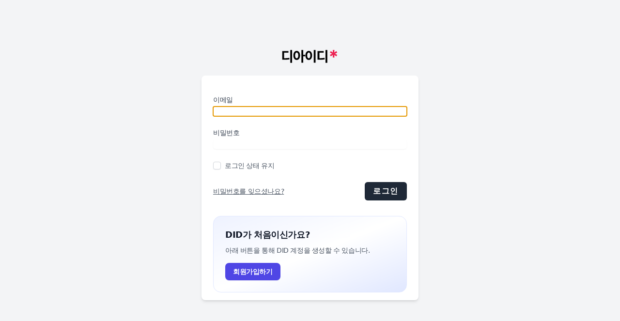

--- FILE ---
content_type: text/html; charset=UTF-8
request_url: https://www.did.kr/login
body_size: 3364
content:
<!DOCTYPE html>
<html lang="ko">
<head>    <link href="/rappasoft/laravel-livewire-tables/core.min.css" rel="stylesheet" />     <link href="/rappasoft/laravel-livewire-tables/thirdparty.css" rel="stylesheet" />
    <meta charset="utf-8">
    <meta name="viewport" content="width=device-width, initial-scale=1">
    <meta name="csrf-token" content="qDRbdrQx8gBjm3qtkpLo8rDvG6ul4fuU3v24J4HH">

    <title>DID</title>

    <!-- Scripts -->
    <link rel="preload" as="style" href="https://www.did.kr/build/assets/app-D_gmkYkp.css" /><link rel="modulepreload" as="script" href="https://www.did.kr/build/assets/app-OMhNj8Q5.js" /><link rel="stylesheet" href="https://www.did.kr/build/assets/app-D_gmkYkp.css" data-navigate-track="reload" /><script type="module" src="https://www.did.kr/build/assets/app-OMhNj8Q5.js" data-navigate-track="reload"></script>
    <!-- Styles -->
    <!-- Livewire Styles --><style >[wire\:loading][wire\:loading], [wire\:loading\.delay][wire\:loading\.delay], [wire\:loading\.inline-block][wire\:loading\.inline-block], [wire\:loading\.inline][wire\:loading\.inline], [wire\:loading\.block][wire\:loading\.block], [wire\:loading\.flex][wire\:loading\.flex], [wire\:loading\.table][wire\:loading\.table], [wire\:loading\.grid][wire\:loading\.grid], [wire\:loading\.inline-flex][wire\:loading\.inline-flex] {display: none;}[wire\:loading\.delay\.none][wire\:loading\.delay\.none], [wire\:loading\.delay\.shortest][wire\:loading\.delay\.shortest], [wire\:loading\.delay\.shorter][wire\:loading\.delay\.shorter], [wire\:loading\.delay\.short][wire\:loading\.delay\.short], [wire\:loading\.delay\.default][wire\:loading\.delay\.default], [wire\:loading\.delay\.long][wire\:loading\.delay\.long], [wire\:loading\.delay\.longer][wire\:loading\.delay\.longer], [wire\:loading\.delay\.longest][wire\:loading\.delay\.longest] {display: none;}[wire\:offline][wire\:offline] {display: none;}[wire\:dirty]:not(textarea):not(input):not(select) {display: none;}:root {--livewire-progress-bar-color: #2299dd;}[x-cloak] {display: none !important;}[wire\:cloak] {display: none !important;}</style>
    <script type="text/javascript" class="flasher-js" nonce='b2c84e17cd35d6f461f3d2c642d55f41'>
        (function(window, document) {
            const merge = (first, second) => {
                if (Array.isArray(first) && Array.isArray(second)) {
                    return [...first, ...second.filter(item => !first.includes(item))];
                }

                if (typeof first === 'object' && typeof second === 'object') {
                    for (const [key, value] of Object.entries(second)) {
                        first[key] = key in first ? { ...first[key], ...value } : value;
                    }
                    return first;
                }

                return undefined;
            };

            const mergeOptions = (...options) => {
                const result = {};

                options.forEach(option => {
                    Object.entries(option).forEach(([key, value]) => {
                        result[key] = key in result ? merge(result[key], value) : value;
                    });
                });

                return result;
            };

            const renderCallback = (options) => {
                if(!window.flasher) {
                    throw new Error('Flasher is not loaded');
                }

                window.flasher.render(options);
            };

            const render = (options) => {
                if (options instanceof Event) {
                    options = options.detail;
                }

                if (['interactive', 'complete'].includes(document.readyState)) {
                    renderCallback(options);
                } else {
                    document.addEventListener('DOMContentLoaded', () => renderCallback(options));
                }
            };

            const addScriptAndRender = (options) => {
                const mainScript = '/vendor/flasher/flasher.min.js?id=9a255a6680873c0d5fc3d394a2ba3195';

                if (window.flasher || !mainScript || document.querySelector('script[src="' + mainScript + '"]')) {
                    render(options);
                } else {
                    const tag = document.createElement('script');
                    tag.src = mainScript;
                    tag.type = 'text/javascript';
                    tag.setAttribute('nonce', 'b2c84e17cd35d6f461f3d2c642d55f41');
                    tag.onload = () => render(options);

                    document.head.appendChild(tag);
                }
            };

            const addRenderListener = () => {
                if (1 === document.querySelectorAll('script.flasher-js').length) {
                    document.addEventListener('flasher:render', render);
                }

                    document.addEventListener('livewire:navigating', () => {
      document.querySelectorAll('.fl-no-cache').forEach(el => el.remove());
    });
            };

            const options = [];
            options.push({"envelopes":[],"scripts":[],"styles":[],"options":[],"context":{"envelopes_only":false,"csp_script_nonce":"b2c84e17cd35d6f461f3d2c642d55f41","csp_style_nonce":"98feb5715ab7e6bebeacbd010970114c"}});
            /** {--FLASHER_REPLACE_ME--} **/
            addScriptAndRender(mergeOptions(...options));
            addRenderListener();
        })(window, document);
    </script>
<script src="/rappasoft/laravel-livewire-tables/core.min.js"  ></script> <script src="/rappasoft/laravel-livewire-tables/thirdparty.min.js"  ></script></head>
<body>
<div class="font-sans text-gray-900 antialiased">
    <div class="min-h-screen flex flex-col sm:justify-center items-center pt-6 sm:pt-0 bg-gray-100">
    <div>
        <a href="/">
    <svg xmlns="http://www.w3.org/2000/svg" fill="none" viewBox="0 0 416 111" class="h-8">
        <path fill="#000"
              d="M22.77 30.046v40.095c15.939-.099 26.136-.594 37.125-2.673l1.188 10.791c-12.375 2.376-23.958 2.772-43.362 2.772H9.702V19.453h44.055v10.593H22.77Zm43.956-18.711h13.068v91.476H66.726V11.335Zm46.126 59.598c6.732 0 11.385-7.227 11.385-20.79 0-13.464-4.653-20.691-11.385-20.691-6.831 0-11.385 7.227-11.385 20.691 0 13.563 4.554 20.79 11.385 20.79Zm0-53.262c13.761 0 23.958 12.474 23.958 32.472 0 20.097-10.197 32.67-23.958 32.67-13.86 0-23.958-12.573-23.958-32.67 0-19.998 10.098-32.472 23.958-32.472Zm60.192 28.017v10.791h-13.266v46.035H146.71V11.335h13.068v34.353h13.266Zm61.967-34.452h13.068v91.476h-13.068V11.236Zm-35.937 6.435c13.761 0 23.958 12.474 23.958 32.472 0 20.097-10.197 32.67-23.958 32.67s-23.958-12.573-23.958-32.67c0-19.998 10.197-32.472 23.958-32.472Zm0 11.781c-6.732 0-11.385 7.227-11.385 20.691 0 13.563 4.653 20.79 11.385 20.79s11.385-7.227 11.385-20.79c0-13.464-4.653-20.691-11.385-20.691Zm76.123.594v40.095c15.939-.099 26.136-.594 37.125-2.673l1.188 10.791c-12.375 2.376-23.958 2.772-43.362 2.772h-8.019V19.453h44.055v10.593h-30.987Zm43.956-18.711h13.068v91.476h-13.068V11.335Z"/>
        <path fill="#ED2252"
              d="m370.515 64.636 1.154-17.865-14.957 10.017-6.186-10.894 16.111-7.849-16.111-7.848 6.186-10.894 14.957 10.017-1.154-17.866h12.418l-1.2 17.866 14.957-10.017 6.186 10.894-16.065 7.848 16.065 7.849-6.186 10.894-14.957-10.017 1.2 17.865h-12.418Z"/>
    </svg>
</a>
    </div>

    <div class="w-full sm:max-w-md mt-6 px-6 py-4 bg-white shadow-md overflow-hidden sm:rounded-lg">
        <form method="POST" action="https://www.did.kr/login" class="space-y-6">
            <input type="hidden" name="_token" value="qDRbdrQx8gBjm3qtkpLo8rDvG6ul4fuU3v24J4HH" autocomplete="off">
            <div>
                <label class="block font-medium text-sm text-gray-700" for="email">
    이메일
</label>
                <input  class="border-gray-300 focus:border-indigo-500 focus:ring-indigo-500 rounded-md shadow-sm block mt-1 w-full" id="email" type="email" name="email" required="required" autofocus="autofocus" autocomplete="username">
            </div>

            <div>
                <label class="block font-medium text-sm text-gray-700" for="password">
    비밀번호
</label>
                <input  class="border-gray-300 focus:border-indigo-500 focus:ring-indigo-500 rounded-md shadow-sm block mt-1 w-full" id="password" type="password" name="password" required="required" autocomplete="current-password">
            </div>

            <div class="block">
                <label for="remember_me" class="flex items-center">
                    <input type="checkbox" class="rounded border-gray-300 text-indigo-600 shadow-sm focus:ring-indigo-500" id="remember_me" name="remember">
                    <span class="ms-2 text-sm text-gray-600">로그인 상태 유지</span>
                </label>
            </div>

            <div class="flex flex-col sm:flex-row sm:items-center sm:justify-between gap-3">
                                    <a class="underline text-sm text-gray-600 hover:text-gray-900 rounded-md focus:outline-none focus:ring-2 focus:ring-offset-2 focus:ring-indigo-500"
                       href="https://www.did.kr/forgot-password">
                        비밀번호를 잊으셨나요?
                    </a>
                
                <button type="submit" class="inline-flex items-center px-4 py-2 bg-gray-800 border border-transparent rounded-md font-bold text-white uppercase tracking-widest hover:bg-gray-700 focus:bg-gray-700 active:bg-gray-900 focus:outline-none focus:ring-2 focus:ring-indigo-500 focus:ring-offset-2 disabled:opacity-50 transition ease-in-out duration-150 sm:ms-4">
    로그인
</button>
            </div>
        </form>

                    <div class="mt-8 rounded-2xl border border-indigo-100 bg-gradient-to-br from-indigo-50 via-white to-indigo-100 p-6">
                <h2 class="text-lg font-semibold text-gray-900">
                    DID가 처음이신가요?
                </h2>
                <p class="mt-2 text-sm text-gray-600">
                    아래 버튼을 통해 DID 계정을 생성할 수 있습니다.
                </p>
                <a class="mt-4 inline-flex items-center justify-center rounded-lg bg-indigo-600 px-4 py-2 text-sm font-semibold text-white shadow-sm transition hover:bg-indigo-500 focus:outline-none focus:ring-2 focus:ring-indigo-400 focus:ring-offset-2"
                   href="https://www.did.kr/register">
                    회원가입하기
                </a>
            </div>
    </div>
</div>
</div>

<script src="/livewire/livewire.min.js?id=df3a17f2"   data-csrf="qDRbdrQx8gBjm3qtkpLo8rDvG6ul4fuU3v24J4HH" data-update-uri="/livewire/update" data-navigate-once="true"></script>
<script defer src="https://static.cloudflareinsights.com/beacon.min.js/vcd15cbe7772f49c399c6a5babf22c1241717689176015" integrity="sha512-ZpsOmlRQV6y907TI0dKBHq9Md29nnaEIPlkf84rnaERnq6zvWvPUqr2ft8M1aS28oN72PdrCzSjY4U6VaAw1EQ==" data-cf-beacon='{"version":"2024.11.0","token":"c97dffb5a0e4416bb1edc700ca497ef1","r":1,"server_timing":{"name":{"cfCacheStatus":true,"cfEdge":true,"cfExtPri":true,"cfL4":true,"cfOrigin":true,"cfSpeedBrain":true},"location_startswith":null}}' crossorigin="anonymous"></script>
</body>
</html>


--- FILE ---
content_type: text/javascript
request_url: https://www.did.kr/build/assets/app-OMhNj8Q5.js
body_size: 34154
content:
function mn(s,t){return function(){return s.apply(t,arguments)}}const{toString:Xs}=Object.prototype,{getPrototypeOf:yt}=Object,{iterator:$e,toStringTag:gn}=Symbol,Je=(s=>t=>{const i=Xs.call(t);return s[i]||(s[i]=i.slice(8,-1).toLowerCase())})(Object.create(null)),Y=s=>(s=s.toLowerCase(),t=>Je(t)===s),Xe=s=>t=>typeof t===s,{isArray:be}=Array,ge=Xe("undefined");function ke(s){return s!==null&&!ge(s)&&s.constructor!==null&&!ge(s.constructor)&&V(s.constructor.isBuffer)&&s.constructor.isBuffer(s)}const bn=Y("ArrayBuffer");function Ws(s){let t;return typeof ArrayBuffer<"u"&&ArrayBuffer.isView?t=ArrayBuffer.isView(s):t=s&&s.buffer&&bn(s.buffer),t}const Vs=Xe("string"),V=Xe("function"),yn=Xe("number"),Ee=s=>s!==null&&typeof s=="object",Ks=s=>s===!0||s===!1,qe=s=>{if(Je(s)!=="object")return!1;const t=yt(s);return(t===null||t===Object.prototype||Object.getPrototypeOf(t)===null)&&!(gn in s)&&!($e in s)},Gs=s=>{if(!Ee(s)||ke(s))return!1;try{return Object.keys(s).length===0&&Object.getPrototypeOf(s)===Object.prototype}catch{return!1}},Qs=Y("Date"),Ys=Y("File"),Zs=Y("Blob"),ei=Y("FileList"),ti=s=>Ee(s)&&V(s.pipe),ni=s=>{let t;return s&&(typeof FormData=="function"&&s instanceof FormData||V(s.append)&&((t=Je(s))==="formdata"||t==="object"&&V(s.toString)&&s.toString()==="[object FormData]"))},ri=Y("URLSearchParams"),[si,ii,oi,ai]=["ReadableStream","Request","Response","Headers"].map(Y),ci=s=>s.trim?s.trim():s.replace(/^[\s\uFEFF\xA0]+|[\s\uFEFF\xA0]+$/g,"");function xe(s,t,{allOwnKeys:i=!1}={}){if(s===null||typeof s>"u")return;let o,c;if(typeof s!="object"&&(s=[s]),be(s))for(o=0,c=s.length;o<c;o++)t.call(null,s[o],o,s);else{if(ke(s))return;const h=i?Object.getOwnPropertyNames(s):Object.keys(s),l=h.length;let p;for(o=0;o<l;o++)p=h[o],t.call(null,s[p],p,s)}}function vn(s,t){if(ke(s))return null;t=t.toLowerCase();const i=Object.keys(s);let o=i.length,c;for(;o-- >0;)if(c=i[o],t===c.toLowerCase())return c;return null}const he=typeof globalThis<"u"?globalThis:typeof self<"u"?self:typeof window<"u"?window:global,wn=s=>!ge(s)&&s!==he;function ft(){const{caseless:s,skipUndefined:t}=wn(this)&&this||{},i={},o=(c,h)=>{const l=s&&vn(i,h)||h;qe(i[l])&&qe(c)?i[l]=ft(i[l],c):qe(c)?i[l]=ft({},c):be(c)?i[l]=c.slice():(!t||!ge(c))&&(i[l]=c)};for(let c=0,h=arguments.length;c<h;c++)arguments[c]&&xe(arguments[c],o);return i}const ui=(s,t,i,{allOwnKeys:o}={})=>(xe(t,(c,h)=>{i&&V(c)?s[h]=mn(c,i):s[h]=c},{allOwnKeys:o}),s),li=s=>(s.charCodeAt(0)===65279&&(s=s.slice(1)),s),hi=(s,t,i,o)=>{s.prototype=Object.create(t.prototype,o),s.prototype.constructor=s,Object.defineProperty(s,"super",{value:t.prototype}),i&&Object.assign(s.prototype,i)},di=(s,t,i,o)=>{let c,h,l;const p={};if(t=t||{},s==null)return t;do{for(c=Object.getOwnPropertyNames(s),h=c.length;h-- >0;)l=c[h],(!o||o(l,s,t))&&!p[l]&&(t[l]=s[l],p[l]=!0);s=i!==!1&&yt(s)}while(s&&(!i||i(s,t))&&s!==Object.prototype);return t},fi=(s,t,i)=>{s=String(s),(i===void 0||i>s.length)&&(i=s.length),i-=t.length;const o=s.indexOf(t,i);return o!==-1&&o===i},pi=s=>{if(!s)return null;if(be(s))return s;let t=s.length;if(!yn(t))return null;const i=new Array(t);for(;t-- >0;)i[t]=s[t];return i},mi=(s=>t=>s&&t instanceof s)(typeof Uint8Array<"u"&&yt(Uint8Array)),gi=(s,t)=>{const o=(s&&s[$e]).call(s);let c;for(;(c=o.next())&&!c.done;){const h=c.value;t.call(s,h[0],h[1])}},bi=(s,t)=>{let i;const o=[];for(;(i=s.exec(t))!==null;)o.push(i);return o},yi=Y("HTMLFormElement"),vi=s=>s.toLowerCase().replace(/[-_\s]([a-z\d])(\w*)/g,function(i,o,c){return o.toUpperCase()+c}),Gt=(({hasOwnProperty:s})=>(t,i)=>s.call(t,i))(Object.prototype),wi=Y("RegExp"),Sn=(s,t)=>{const i=Object.getOwnPropertyDescriptors(s),o={};xe(i,(c,h)=>{let l;(l=t(c,h,s))!==!1&&(o[h]=l||c)}),Object.defineProperties(s,o)},Si=s=>{Sn(s,(t,i)=>{if(V(s)&&["arguments","caller","callee"].indexOf(i)!==-1)return!1;const o=s[i];if(V(o)){if(t.enumerable=!1,"writable"in t){t.writable=!1;return}t.set||(t.set=()=>{throw Error("Can not rewrite read-only method '"+i+"'")})}})},_i=(s,t)=>{const i={},o=c=>{c.forEach(h=>{i[h]=!0})};return be(s)?o(s):o(String(s).split(t)),i},Ci=()=>{},Ti=(s,t)=>s!=null&&Number.isFinite(s=+s)?s:t;function ki(s){return!!(s&&V(s.append)&&s[gn]==="FormData"&&s[$e])}const Ei=s=>{const t=new Array(10),i=(o,c)=>{if(Ee(o)){if(t.indexOf(o)>=0)return;if(ke(o))return o;if(!("toJSON"in o)){t[c]=o;const h=be(o)?[]:{};return xe(o,(l,p)=>{const y=i(l,c+1);!ge(y)&&(h[p]=y)}),t[c]=void 0,h}}return o};return i(s,0)},xi=Y("AsyncFunction"),Ri=s=>s&&(Ee(s)||V(s))&&V(s.then)&&V(s.catch),_n=((s,t)=>s?setImmediate:t?((i,o)=>(he.addEventListener("message",({source:c,data:h})=>{c===he&&h===i&&o.length&&o.shift()()},!1),c=>{o.push(c),he.postMessage(i,"*")}))(`axios@${Math.random()}`,[]):i=>setTimeout(i))(typeof setImmediate=="function",V(he.postMessage)),Pi=typeof queueMicrotask<"u"?queueMicrotask.bind(he):typeof process<"u"&&process.nextTick||_n,Oi=s=>s!=null&&V(s[$e]),d={isArray:be,isArrayBuffer:bn,isBuffer:ke,isFormData:ni,isArrayBufferView:Ws,isString:Vs,isNumber:yn,isBoolean:Ks,isObject:Ee,isPlainObject:qe,isEmptyObject:Gs,isReadableStream:si,isRequest:ii,isResponse:oi,isHeaders:ai,isUndefined:ge,isDate:Qs,isFile:Ys,isBlob:Zs,isRegExp:wi,isFunction:V,isStream:ti,isURLSearchParams:ri,isTypedArray:mi,isFileList:ei,forEach:xe,merge:ft,extend:ui,trim:ci,stripBOM:li,inherits:hi,toFlatObject:di,kindOf:Je,kindOfTest:Y,endsWith:fi,toArray:pi,forEachEntry:gi,matchAll:bi,isHTMLForm:yi,hasOwnProperty:Gt,hasOwnProp:Gt,reduceDescriptors:Sn,freezeMethods:Si,toObjectSet:_i,toCamelCase:vi,noop:Ci,toFiniteNumber:Ti,findKey:vn,global:he,isContextDefined:wn,isSpecCompliantForm:ki,toJSONObject:Ei,isAsyncFn:xi,isThenable:Ri,setImmediate:_n,asap:Pi,isIterable:Oi};function A(s,t,i,o,c){Error.call(this),Error.captureStackTrace?Error.captureStackTrace(this,this.constructor):this.stack=new Error().stack,this.message=s,this.name="AxiosError",t&&(this.code=t),i&&(this.config=i),o&&(this.request=o),c&&(this.response=c,this.status=c.status?c.status:null)}d.inherits(A,Error,{toJSON:function(){return{message:this.message,name:this.name,description:this.description,number:this.number,fileName:this.fileName,lineNumber:this.lineNumber,columnNumber:this.columnNumber,stack:this.stack,config:d.toJSONObject(this.config),code:this.code,status:this.status}}});const Cn=A.prototype,Tn={};["ERR_BAD_OPTION_VALUE","ERR_BAD_OPTION","ECONNABORTED","ETIMEDOUT","ERR_NETWORK","ERR_FR_TOO_MANY_REDIRECTS","ERR_DEPRECATED","ERR_BAD_RESPONSE","ERR_BAD_REQUEST","ERR_CANCELED","ERR_NOT_SUPPORT","ERR_INVALID_URL"].forEach(s=>{Tn[s]={value:s}});Object.defineProperties(A,Tn);Object.defineProperty(Cn,"isAxiosError",{value:!0});A.from=(s,t,i,o,c,h)=>{const l=Object.create(Cn);d.toFlatObject(s,l,function(g){return g!==Error.prototype},w=>w!=="isAxiosError");const p=s&&s.message?s.message:"Error",y=t==null&&s?s.code:t;return A.call(l,p,y,i,o,c),s&&l.cause==null&&Object.defineProperty(l,"cause",{value:s,configurable:!0}),l.name=s&&s.name||"Error",h&&Object.assign(l,h),l};const Ai=null;function pt(s){return d.isPlainObject(s)||d.isArray(s)}function kn(s){return d.endsWith(s,"[]")?s.slice(0,-2):s}function Qt(s,t,i){return s?s.concat(t).map(function(c,h){return c=kn(c),!i&&h?"["+c+"]":c}).join(i?".":""):t}function Li(s){return d.isArray(s)&&!s.some(pt)}const Ni=d.toFlatObject(d,{},null,function(t){return/^is[A-Z]/.test(t)});function We(s,t,i){if(!d.isObject(s))throw new TypeError("target must be an object");t=t||new FormData,i=d.toFlatObject(i,{metaTokens:!0,dots:!1,indexes:!1},!1,function(v,f){return!d.isUndefined(f[v])});const o=i.metaTokens,c=i.visitor||g,h=i.dots,l=i.indexes,y=(i.Blob||typeof Blob<"u"&&Blob)&&d.isSpecCompliantForm(t);if(!d.isFunction(c))throw new TypeError("visitor must be a function");function w(b){if(b===null)return"";if(d.isDate(b))return b.toISOString();if(d.isBoolean(b))return b.toString();if(!y&&d.isBlob(b))throw new A("Blob is not supported. Use a Buffer instead.");return d.isArrayBuffer(b)||d.isTypedArray(b)?y&&typeof Blob=="function"?new Blob([b]):Buffer.from(b):b}function g(b,v,f){let S=b;if(b&&!f&&typeof b=="object"){if(d.endsWith(v,"{}"))v=o?v:v.slice(0,-2),b=JSON.stringify(b);else if(d.isArray(b)&&Li(b)||(d.isFileList(b)||d.endsWith(v,"[]"))&&(S=d.toArray(b)))return v=kn(v),S.forEach(function(R,N){!(d.isUndefined(R)||R===null)&&t.append(l===!0?Qt([v],N,h):l===null?v:v+"[]",w(R))}),!1}return pt(b)?!0:(t.append(Qt(f,v,h),w(b)),!1)}const C=[],T=Object.assign(Ni,{defaultVisitor:g,convertValue:w,isVisitable:pt});function x(b,v){if(!d.isUndefined(b)){if(C.indexOf(b)!==-1)throw Error("Circular reference detected in "+v.join("."));C.push(b),d.forEach(b,function(S,E){(!(d.isUndefined(S)||S===null)&&c.call(t,S,d.isString(E)?E.trim():E,v,T))===!0&&x(S,v?v.concat(E):[E])}),C.pop()}}if(!d.isObject(s))throw new TypeError("data must be an object");return x(s),t}function Yt(s){const t={"!":"%21","'":"%27","(":"%28",")":"%29","~":"%7E","%20":"+","%00":"\0"};return encodeURIComponent(s).replace(/[!'()~]|%20|%00/g,function(o){return t[o]})}function vt(s,t){this._pairs=[],s&&We(s,this,t)}const En=vt.prototype;En.append=function(t,i){this._pairs.push([t,i])};En.toString=function(t){const i=t?function(o){return t.call(this,o,Yt)}:Yt;return this._pairs.map(function(c){return i(c[0])+"="+i(c[1])},"").join("&")};function Ii(s){return encodeURIComponent(s).replace(/%3A/gi,":").replace(/%24/g,"$").replace(/%2C/gi,",").replace(/%20/g,"+")}function xn(s,t,i){if(!t)return s;const o=i&&i.encode||Ii;d.isFunction(i)&&(i={serialize:i});const c=i&&i.serialize;let h;if(c?h=c(t,i):h=d.isURLSearchParams(t)?t.toString():new vt(t,i).toString(o),h){const l=s.indexOf("#");l!==-1&&(s=s.slice(0,l)),s+=(s.indexOf("?")===-1?"?":"&")+h}return s}class Zt{constructor(){this.handlers=[]}use(t,i,o){return this.handlers.push({fulfilled:t,rejected:i,synchronous:o?o.synchronous:!1,runWhen:o?o.runWhen:null}),this.handlers.length-1}eject(t){this.handlers[t]&&(this.handlers[t]=null)}clear(){this.handlers&&(this.handlers=[])}forEach(t){d.forEach(this.handlers,function(o){o!==null&&t(o)})}}const Rn={silentJSONParsing:!0,forcedJSONParsing:!0,clarifyTimeoutError:!1},ji=typeof URLSearchParams<"u"?URLSearchParams:vt,Ui=typeof FormData<"u"?FormData:null,Di=typeof Blob<"u"?Blob:null,Fi={isBrowser:!0,classes:{URLSearchParams:ji,FormData:Ui,Blob:Di},protocols:["http","https","file","blob","url","data"]},wt=typeof window<"u"&&typeof document<"u",mt=typeof navigator=="object"&&navigator||void 0,qi=wt&&(!mt||["ReactNative","NativeScript","NS"].indexOf(mt.product)<0),Bi=typeof WorkerGlobalScope<"u"&&self instanceof WorkerGlobalScope&&typeof self.importScripts=="function",Hi=wt&&window.location.href||"http://localhost",Mi=Object.freeze(Object.defineProperty({__proto__:null,hasBrowserEnv:wt,hasStandardBrowserEnv:qi,hasStandardBrowserWebWorkerEnv:Bi,navigator:mt,origin:Hi},Symbol.toStringTag,{value:"Module"})),$={...Mi,...Fi};function zi(s,t){return We(s,new $.classes.URLSearchParams,{visitor:function(i,o,c,h){return $.isNode&&d.isBuffer(i)?(this.append(o,i.toString("base64")),!1):h.defaultVisitor.apply(this,arguments)},...t})}function $i(s){return d.matchAll(/\w+|\[(\w*)]/g,s).map(t=>t[0]==="[]"?"":t[1]||t[0])}function Ji(s){const t={},i=Object.keys(s);let o;const c=i.length;let h;for(o=0;o<c;o++)h=i[o],t[h]=s[h];return t}function Pn(s){function t(i,o,c,h){let l=i[h++];if(l==="__proto__")return!0;const p=Number.isFinite(+l),y=h>=i.length;return l=!l&&d.isArray(c)?c.length:l,y?(d.hasOwnProp(c,l)?c[l]=[c[l],o]:c[l]=o,!p):((!c[l]||!d.isObject(c[l]))&&(c[l]=[]),t(i,o,c[l],h)&&d.isArray(c[l])&&(c[l]=Ji(c[l])),!p)}if(d.isFormData(s)&&d.isFunction(s.entries)){const i={};return d.forEachEntry(s,(o,c)=>{t($i(o),c,i,0)}),i}return null}function Xi(s,t,i){if(d.isString(s))try{return(t||JSON.parse)(s),d.trim(s)}catch(o){if(o.name!=="SyntaxError")throw o}return(i||JSON.stringify)(s)}const Re={transitional:Rn,adapter:["xhr","http","fetch"],transformRequest:[function(t,i){const o=i.getContentType()||"",c=o.indexOf("application/json")>-1,h=d.isObject(t);if(h&&d.isHTMLForm(t)&&(t=new FormData(t)),d.isFormData(t))return c?JSON.stringify(Pn(t)):t;if(d.isArrayBuffer(t)||d.isBuffer(t)||d.isStream(t)||d.isFile(t)||d.isBlob(t)||d.isReadableStream(t))return t;if(d.isArrayBufferView(t))return t.buffer;if(d.isURLSearchParams(t))return i.setContentType("application/x-www-form-urlencoded;charset=utf-8",!1),t.toString();let p;if(h){if(o.indexOf("application/x-www-form-urlencoded")>-1)return zi(t,this.formSerializer).toString();if((p=d.isFileList(t))||o.indexOf("multipart/form-data")>-1){const y=this.env&&this.env.FormData;return We(p?{"files[]":t}:t,y&&new y,this.formSerializer)}}return h||c?(i.setContentType("application/json",!1),Xi(t)):t}],transformResponse:[function(t){const i=this.transitional||Re.transitional,o=i&&i.forcedJSONParsing,c=this.responseType==="json";if(d.isResponse(t)||d.isReadableStream(t))return t;if(t&&d.isString(t)&&(o&&!this.responseType||c)){const l=!(i&&i.silentJSONParsing)&&c;try{return JSON.parse(t,this.parseReviver)}catch(p){if(l)throw p.name==="SyntaxError"?A.from(p,A.ERR_BAD_RESPONSE,this,null,this.response):p}}return t}],timeout:0,xsrfCookieName:"XSRF-TOKEN",xsrfHeaderName:"X-XSRF-TOKEN",maxContentLength:-1,maxBodyLength:-1,env:{FormData:$.classes.FormData,Blob:$.classes.Blob},validateStatus:function(t){return t>=200&&t<300},headers:{common:{Accept:"application/json, text/plain, */*","Content-Type":void 0}}};d.forEach(["delete","get","head","post","put","patch"],s=>{Re.headers[s]={}});const Wi=d.toObjectSet(["age","authorization","content-length","content-type","etag","expires","from","host","if-modified-since","if-unmodified-since","last-modified","location","max-forwards","proxy-authorization","referer","retry-after","user-agent"]),Vi=s=>{const t={};let i,o,c;return s&&s.split(`
`).forEach(function(l){c=l.indexOf(":"),i=l.substring(0,c).trim().toLowerCase(),o=l.substring(c+1).trim(),!(!i||t[i]&&Wi[i])&&(i==="set-cookie"?t[i]?t[i].push(o):t[i]=[o]:t[i]=t[i]?t[i]+", "+o:o)}),t},en=Symbol("internals");function Te(s){return s&&String(s).trim().toLowerCase()}function Be(s){return s===!1||s==null?s:d.isArray(s)?s.map(Be):String(s)}function Ki(s){const t=Object.create(null),i=/([^\s,;=]+)\s*(?:=\s*([^,;]+))?/g;let o;for(;o=i.exec(s);)t[o[1]]=o[2];return t}const Gi=s=>/^[-_a-zA-Z0-9^`|~,!#$%&'*+.]+$/.test(s.trim());function ut(s,t,i,o,c){if(d.isFunction(o))return o.call(this,t,i);if(c&&(t=i),!!d.isString(t)){if(d.isString(o))return t.indexOf(o)!==-1;if(d.isRegExp(o))return o.test(t)}}function Qi(s){return s.trim().toLowerCase().replace(/([a-z\d])(\w*)/g,(t,i,o)=>i.toUpperCase()+o)}function Yi(s,t){const i=d.toCamelCase(" "+t);["get","set","has"].forEach(o=>{Object.defineProperty(s,o+i,{value:function(c,h,l){return this[o].call(this,t,c,h,l)},configurable:!0})})}let K=class{constructor(t){t&&this.set(t)}set(t,i,o){const c=this;function h(p,y,w){const g=Te(y);if(!g)throw new Error("header name must be a non-empty string");const C=d.findKey(c,g);(!C||c[C]===void 0||w===!0||w===void 0&&c[C]!==!1)&&(c[C||y]=Be(p))}const l=(p,y)=>d.forEach(p,(w,g)=>h(w,g,y));if(d.isPlainObject(t)||t instanceof this.constructor)l(t,i);else if(d.isString(t)&&(t=t.trim())&&!Gi(t))l(Vi(t),i);else if(d.isObject(t)&&d.isIterable(t)){let p={},y,w;for(const g of t){if(!d.isArray(g))throw TypeError("Object iterator must return a key-value pair");p[w=g[0]]=(y=p[w])?d.isArray(y)?[...y,g[1]]:[y,g[1]]:g[1]}l(p,i)}else t!=null&&h(i,t,o);return this}get(t,i){if(t=Te(t),t){const o=d.findKey(this,t);if(o){const c=this[o];if(!i)return c;if(i===!0)return Ki(c);if(d.isFunction(i))return i.call(this,c,o);if(d.isRegExp(i))return i.exec(c);throw new TypeError("parser must be boolean|regexp|function")}}}has(t,i){if(t=Te(t),t){const o=d.findKey(this,t);return!!(o&&this[o]!==void 0&&(!i||ut(this,this[o],o,i)))}return!1}delete(t,i){const o=this;let c=!1;function h(l){if(l=Te(l),l){const p=d.findKey(o,l);p&&(!i||ut(o,o[p],p,i))&&(delete o[p],c=!0)}}return d.isArray(t)?t.forEach(h):h(t),c}clear(t){const i=Object.keys(this);let o=i.length,c=!1;for(;o--;){const h=i[o];(!t||ut(this,this[h],h,t,!0))&&(delete this[h],c=!0)}return c}normalize(t){const i=this,o={};return d.forEach(this,(c,h)=>{const l=d.findKey(o,h);if(l){i[l]=Be(c),delete i[h];return}const p=t?Qi(h):String(h).trim();p!==h&&delete i[h],i[p]=Be(c),o[p]=!0}),this}concat(...t){return this.constructor.concat(this,...t)}toJSON(t){const i=Object.create(null);return d.forEach(this,(o,c)=>{o!=null&&o!==!1&&(i[c]=t&&d.isArray(o)?o.join(", "):o)}),i}[Symbol.iterator](){return Object.entries(this.toJSON())[Symbol.iterator]()}toString(){return Object.entries(this.toJSON()).map(([t,i])=>t+": "+i).join(`
`)}getSetCookie(){return this.get("set-cookie")||[]}get[Symbol.toStringTag](){return"AxiosHeaders"}static from(t){return t instanceof this?t:new this(t)}static concat(t,...i){const o=new this(t);return i.forEach(c=>o.set(c)),o}static accessor(t){const o=(this[en]=this[en]={accessors:{}}).accessors,c=this.prototype;function h(l){const p=Te(l);o[p]||(Yi(c,l),o[p]=!0)}return d.isArray(t)?t.forEach(h):h(t),this}};K.accessor(["Content-Type","Content-Length","Accept","Accept-Encoding","User-Agent","Authorization"]);d.reduceDescriptors(K.prototype,({value:s},t)=>{let i=t[0].toUpperCase()+t.slice(1);return{get:()=>s,set(o){this[i]=o}}});d.freezeMethods(K);function lt(s,t){const i=this||Re,o=t||i,c=K.from(o.headers);let h=o.data;return d.forEach(s,function(p){h=p.call(i,h,c.normalize(),t?t.status:void 0)}),c.normalize(),h}function On(s){return!!(s&&s.__CANCEL__)}function ye(s,t,i){A.call(this,s??"canceled",A.ERR_CANCELED,t,i),this.name="CanceledError"}d.inherits(ye,A,{__CANCEL__:!0});function An(s,t,i){const o=i.config.validateStatus;!i.status||!o||o(i.status)?s(i):t(new A("Request failed with status code "+i.status,[A.ERR_BAD_REQUEST,A.ERR_BAD_RESPONSE][Math.floor(i.status/100)-4],i.config,i.request,i))}function Zi(s){const t=/^([-+\w]{1,25})(:?\/\/|:)/.exec(s);return t&&t[1]||""}function eo(s,t){s=s||10;const i=new Array(s),o=new Array(s);let c=0,h=0,l;return t=t!==void 0?t:1e3,function(y){const w=Date.now(),g=o[h];l||(l=w),i[c]=y,o[c]=w;let C=h,T=0;for(;C!==c;)T+=i[C++],C=C%s;if(c=(c+1)%s,c===h&&(h=(h+1)%s),w-l<t)return;const x=g&&w-g;return x?Math.round(T*1e3/x):void 0}}function to(s,t){let i=0,o=1e3/t,c,h;const l=(w,g=Date.now())=>{i=g,c=null,h&&(clearTimeout(h),h=null),s(...w)};return[(...w)=>{const g=Date.now(),C=g-i;C>=o?l(w,g):(c=w,h||(h=setTimeout(()=>{h=null,l(c)},o-C)))},()=>c&&l(c)]}const Me=(s,t,i=3)=>{let o=0;const c=eo(50,250);return to(h=>{const l=h.loaded,p=h.lengthComputable?h.total:void 0,y=l-o,w=c(y),g=l<=p;o=l;const C={loaded:l,total:p,progress:p?l/p:void 0,bytes:y,rate:w||void 0,estimated:w&&p&&g?(p-l)/w:void 0,event:h,lengthComputable:p!=null,[t?"download":"upload"]:!0};s(C)},i)},tn=(s,t)=>{const i=s!=null;return[o=>t[0]({lengthComputable:i,total:s,loaded:o}),t[1]]},nn=s=>(...t)=>d.asap(()=>s(...t)),no=$.hasStandardBrowserEnv?((s,t)=>i=>(i=new URL(i,$.origin),s.protocol===i.protocol&&s.host===i.host&&(t||s.port===i.port)))(new URL($.origin),$.navigator&&/(msie|trident)/i.test($.navigator.userAgent)):()=>!0,ro=$.hasStandardBrowserEnv?{write(s,t,i,o,c,h){const l=[s+"="+encodeURIComponent(t)];d.isNumber(i)&&l.push("expires="+new Date(i).toGMTString()),d.isString(o)&&l.push("path="+o),d.isString(c)&&l.push("domain="+c),h===!0&&l.push("secure"),document.cookie=l.join("; ")},read(s){const t=document.cookie.match(new RegExp("(^|;\\s*)("+s+")=([^;]*)"));return t?decodeURIComponent(t[3]):null},remove(s){this.write(s,"",Date.now()-864e5)}}:{write(){},read(){return null},remove(){}};function so(s){return/^([a-z][a-z\d+\-.]*:)?\/\//i.test(s)}function io(s,t){return t?s.replace(/\/?\/$/,"")+"/"+t.replace(/^\/+/,""):s}function Ln(s,t,i){let o=!so(t);return s&&(o||i==!1)?io(s,t):t}const rn=s=>s instanceof K?{...s}:s;function fe(s,t){t=t||{};const i={};function o(w,g,C,T){return d.isPlainObject(w)&&d.isPlainObject(g)?d.merge.call({caseless:T},w,g):d.isPlainObject(g)?d.merge({},g):d.isArray(g)?g.slice():g}function c(w,g,C,T){if(d.isUndefined(g)){if(!d.isUndefined(w))return o(void 0,w,C,T)}else return o(w,g,C,T)}function h(w,g){if(!d.isUndefined(g))return o(void 0,g)}function l(w,g){if(d.isUndefined(g)){if(!d.isUndefined(w))return o(void 0,w)}else return o(void 0,g)}function p(w,g,C){if(C in t)return o(w,g);if(C in s)return o(void 0,w)}const y={url:h,method:h,data:h,baseURL:l,transformRequest:l,transformResponse:l,paramsSerializer:l,timeout:l,timeoutMessage:l,withCredentials:l,withXSRFToken:l,adapter:l,responseType:l,xsrfCookieName:l,xsrfHeaderName:l,onUploadProgress:l,onDownloadProgress:l,decompress:l,maxContentLength:l,maxBodyLength:l,beforeRedirect:l,transport:l,httpAgent:l,httpsAgent:l,cancelToken:l,socketPath:l,responseEncoding:l,validateStatus:p,headers:(w,g,C)=>c(rn(w),rn(g),C,!0)};return d.forEach(Object.keys({...s,...t}),function(g){const C=y[g]||c,T=C(s[g],t[g],g);d.isUndefined(T)&&C!==p||(i[g]=T)}),i}const Nn=s=>{const t=fe({},s);let{data:i,withXSRFToken:o,xsrfHeaderName:c,xsrfCookieName:h,headers:l,auth:p}=t;if(t.headers=l=K.from(l),t.url=xn(Ln(t.baseURL,t.url,t.allowAbsoluteUrls),s.params,s.paramsSerializer),p&&l.set("Authorization","Basic "+btoa((p.username||"")+":"+(p.password?unescape(encodeURIComponent(p.password)):""))),d.isFormData(i)){if($.hasStandardBrowserEnv||$.hasStandardBrowserWebWorkerEnv)l.setContentType(void 0);else if(d.isFunction(i.getHeaders)){const y=i.getHeaders(),w=["content-type","content-length"];Object.entries(y).forEach(([g,C])=>{w.includes(g.toLowerCase())&&l.set(g,C)})}}if($.hasStandardBrowserEnv&&(o&&d.isFunction(o)&&(o=o(t)),o||o!==!1&&no(t.url))){const y=c&&h&&ro.read(h);y&&l.set(c,y)}return t},oo=typeof XMLHttpRequest<"u",ao=oo&&function(s){return new Promise(function(i,o){const c=Nn(s);let h=c.data;const l=K.from(c.headers).normalize();let{responseType:p,onUploadProgress:y,onDownloadProgress:w}=c,g,C,T,x,b;function v(){x&&x(),b&&b(),c.cancelToken&&c.cancelToken.unsubscribe(g),c.signal&&c.signal.removeEventListener("abort",g)}let f=new XMLHttpRequest;f.open(c.method.toUpperCase(),c.url,!0),f.timeout=c.timeout;function S(){if(!f)return;const R=K.from("getAllResponseHeaders"in f&&f.getAllResponseHeaders()),j={data:!p||p==="text"||p==="json"?f.responseText:f.response,status:f.status,statusText:f.statusText,headers:R,config:s,request:f};An(function(D){i(D),v()},function(D){o(D),v()},j),f=null}"onloadend"in f?f.onloadend=S:f.onreadystatechange=function(){!f||f.readyState!==4||f.status===0&&!(f.responseURL&&f.responseURL.indexOf("file:")===0)||setTimeout(S)},f.onabort=function(){f&&(o(new A("Request aborted",A.ECONNABORTED,s,f)),f=null)},f.onerror=function(N){const j=N&&N.message?N.message:"Network Error",B=new A(j,A.ERR_NETWORK,s,f);B.event=N||null,o(B),f=null},f.ontimeout=function(){let N=c.timeout?"timeout of "+c.timeout+"ms exceeded":"timeout exceeded";const j=c.transitional||Rn;c.timeoutErrorMessage&&(N=c.timeoutErrorMessage),o(new A(N,j.clarifyTimeoutError?A.ETIMEDOUT:A.ECONNABORTED,s,f)),f=null},h===void 0&&l.setContentType(null),"setRequestHeader"in f&&d.forEach(l.toJSON(),function(N,j){f.setRequestHeader(j,N)}),d.isUndefined(c.withCredentials)||(f.withCredentials=!!c.withCredentials),p&&p!=="json"&&(f.responseType=c.responseType),w&&([T,b]=Me(w,!0),f.addEventListener("progress",T)),y&&f.upload&&([C,x]=Me(y),f.upload.addEventListener("progress",C),f.upload.addEventListener("loadend",x)),(c.cancelToken||c.signal)&&(g=R=>{f&&(o(!R||R.type?new ye(null,s,f):R),f.abort(),f=null)},c.cancelToken&&c.cancelToken.subscribe(g),c.signal&&(c.signal.aborted?g():c.signal.addEventListener("abort",g)));const E=Zi(c.url);if(E&&$.protocols.indexOf(E)===-1){o(new A("Unsupported protocol "+E+":",A.ERR_BAD_REQUEST,s));return}f.send(h||null)})},co=(s,t)=>{const{length:i}=s=s?s.filter(Boolean):[];if(t||i){let o=new AbortController,c;const h=function(w){if(!c){c=!0,p();const g=w instanceof Error?w:this.reason;o.abort(g instanceof A?g:new ye(g instanceof Error?g.message:g))}};let l=t&&setTimeout(()=>{l=null,h(new A(`timeout ${t} of ms exceeded`,A.ETIMEDOUT))},t);const p=()=>{s&&(l&&clearTimeout(l),l=null,s.forEach(w=>{w.unsubscribe?w.unsubscribe(h):w.removeEventListener("abort",h)}),s=null)};s.forEach(w=>w.addEventListener("abort",h));const{signal:y}=o;return y.unsubscribe=()=>d.asap(p),y}},uo=function*(s,t){let i=s.byteLength;if(i<t){yield s;return}let o=0,c;for(;o<i;)c=o+t,yield s.slice(o,c),o=c},lo=async function*(s,t){for await(const i of ho(s))yield*uo(i,t)},ho=async function*(s){if(s[Symbol.asyncIterator]){yield*s;return}const t=s.getReader();try{for(;;){const{done:i,value:o}=await t.read();if(i)break;yield o}}finally{await t.cancel()}},sn=(s,t,i,o)=>{const c=lo(s,t);let h=0,l,p=y=>{l||(l=!0,o&&o(y))};return new ReadableStream({async pull(y){try{const{done:w,value:g}=await c.next();if(w){p(),y.close();return}let C=g.byteLength;if(i){let T=h+=C;i(T)}y.enqueue(new Uint8Array(g))}catch(w){throw p(w),w}},cancel(y){return p(y),c.return()}},{highWaterMark:2})},on=64*1024,{isFunction:De}=d,fo=(({Request:s,Response:t})=>({Request:s,Response:t}))(d.global),{ReadableStream:an,TextEncoder:cn}=d.global,un=(s,...t)=>{try{return!!s(...t)}catch{return!1}},po=s=>{s=d.merge.call({skipUndefined:!0},fo,s);const{fetch:t,Request:i,Response:o}=s,c=t?De(t):typeof fetch=="function",h=De(i),l=De(o);if(!c)return!1;const p=c&&De(an),y=c&&(typeof cn=="function"?(b=>v=>b.encode(v))(new cn):async b=>new Uint8Array(await new i(b).arrayBuffer())),w=h&&p&&un(()=>{let b=!1;const v=new i($.origin,{body:new an,method:"POST",get duplex(){return b=!0,"half"}}).headers.has("Content-Type");return b&&!v}),g=l&&p&&un(()=>d.isReadableStream(new o("").body)),C={stream:g&&(b=>b.body)};c&&["text","arrayBuffer","blob","formData","stream"].forEach(b=>{!C[b]&&(C[b]=(v,f)=>{let S=v&&v[b];if(S)return S.call(v);throw new A(`Response type '${b}' is not supported`,A.ERR_NOT_SUPPORT,f)})});const T=async b=>{if(b==null)return 0;if(d.isBlob(b))return b.size;if(d.isSpecCompliantForm(b))return(await new i($.origin,{method:"POST",body:b}).arrayBuffer()).byteLength;if(d.isArrayBufferView(b)||d.isArrayBuffer(b))return b.byteLength;if(d.isURLSearchParams(b)&&(b=b+""),d.isString(b))return(await y(b)).byteLength},x=async(b,v)=>{const f=d.toFiniteNumber(b.getContentLength());return f??T(v)};return async b=>{let{url:v,method:f,data:S,signal:E,cancelToken:R,timeout:N,onDownloadProgress:j,onUploadProgress:B,responseType:D,headers:z,withCredentials:J="same-origin",fetchOptions:Q}=Nn(b),Pe=t||fetch;D=D?(D+"").toLowerCase():"text";let Z=co([E,R&&R.toAbortSignal()],N),ee=null;const se=Z&&Z.unsubscribe&&(()=>{Z.unsubscribe()});let Oe;try{if(B&&w&&f!=="get"&&f!=="head"&&(Oe=await x(z,S))!==0){let ne=new i(v,{method:"POST",body:S,duplex:"half"}),X;if(d.isFormData(S)&&(X=ne.headers.get("content-type"))&&z.setContentType(X),ne.body){const[we,pe]=tn(Oe,Me(nn(B)));S=sn(ne.body,on,we,pe)}}d.isString(J)||(J=J?"include":"omit");const G=h&&"credentials"in i.prototype,Ae={...Q,signal:Z,method:f.toUpperCase(),headers:z.normalize().toJSON(),body:S,duplex:"half",credentials:G?J:void 0};ee=h&&new i(v,Ae);let te=await(h?Pe(ee,Q):Pe(v,Ae));const ve=g&&(D==="stream"||D==="response");if(g&&(j||ve&&se)){const ne={};["status","statusText","headers"].forEach(H=>{ne[H]=te[H]});const X=d.toFiniteNumber(te.headers.get("content-length")),[we,pe]=j&&tn(X,Me(nn(j),!0))||[];te=new o(sn(te.body,on,we,()=>{pe&&pe(),se&&se()}),ne)}D=D||"text";let Ke=await C[d.findKey(C,D)||"text"](te,b);return!ve&&se&&se(),await new Promise((ne,X)=>{An(ne,X,{data:Ke,headers:K.from(te.headers),status:te.status,statusText:te.statusText,config:b,request:ee})})}catch(G){throw se&&se(),G&&G.name==="TypeError"&&/Load failed|fetch/i.test(G.message)?Object.assign(new A("Network Error",A.ERR_NETWORK,b,ee),{cause:G.cause||G}):A.from(G,G&&G.code,b,ee)}}},mo=new Map,In=s=>{let t=s?s.env:{};const{fetch:i,Request:o,Response:c}=t,h=[o,c,i];let l=h.length,p=l,y,w,g=mo;for(;p--;)y=h[p],w=g.get(y),w===void 0&&g.set(y,w=p?new Map:po(t)),g=w;return w};In();const gt={http:Ai,xhr:ao,fetch:{get:In}};d.forEach(gt,(s,t)=>{if(s){try{Object.defineProperty(s,"name",{value:t})}catch{}Object.defineProperty(s,"adapterName",{value:t})}});const ln=s=>`- ${s}`,go=s=>d.isFunction(s)||s===null||s===!1,jn={getAdapter:(s,t)=>{s=d.isArray(s)?s:[s];const{length:i}=s;let o,c;const h={};for(let l=0;l<i;l++){o=s[l];let p;if(c=o,!go(o)&&(c=gt[(p=String(o)).toLowerCase()],c===void 0))throw new A(`Unknown adapter '${p}'`);if(c&&(d.isFunction(c)||(c=c.get(t))))break;h[p||"#"+l]=c}if(!c){const l=Object.entries(h).map(([y,w])=>`adapter ${y} `+(w===!1?"is not supported by the environment":"is not available in the build"));let p=i?l.length>1?`since :
`+l.map(ln).join(`
`):" "+ln(l[0]):"as no adapter specified";throw new A("There is no suitable adapter to dispatch the request "+p,"ERR_NOT_SUPPORT")}return c},adapters:gt};function ht(s){if(s.cancelToken&&s.cancelToken.throwIfRequested(),s.signal&&s.signal.aborted)throw new ye(null,s)}function hn(s){return ht(s),s.headers=K.from(s.headers),s.data=lt.call(s,s.transformRequest),["post","put","patch"].indexOf(s.method)!==-1&&s.headers.setContentType("application/x-www-form-urlencoded",!1),jn.getAdapter(s.adapter||Re.adapter,s)(s).then(function(o){return ht(s),o.data=lt.call(s,s.transformResponse,o),o.headers=K.from(o.headers),o},function(o){return On(o)||(ht(s),o&&o.response&&(o.response.data=lt.call(s,s.transformResponse,o.response),o.response.headers=K.from(o.response.headers))),Promise.reject(o)})}const Un="1.12.2",Ve={};["object","boolean","number","function","string","symbol"].forEach((s,t)=>{Ve[s]=function(o){return typeof o===s||"a"+(t<1?"n ":" ")+s}});const dn={};Ve.transitional=function(t,i,o){function c(h,l){return"[Axios v"+Un+"] Transitional option '"+h+"'"+l+(o?". "+o:"")}return(h,l,p)=>{if(t===!1)throw new A(c(l," has been removed"+(i?" in "+i:"")),A.ERR_DEPRECATED);return i&&!dn[l]&&(dn[l]=!0,console.warn(c(l," has been deprecated since v"+i+" and will be removed in the near future"))),t?t(h,l,p):!0}};Ve.spelling=function(t){return(i,o)=>(console.warn(`${o} is likely a misspelling of ${t}`),!0)};function bo(s,t,i){if(typeof s!="object")throw new A("options must be an object",A.ERR_BAD_OPTION_VALUE);const o=Object.keys(s);let c=o.length;for(;c-- >0;){const h=o[c],l=t[h];if(l){const p=s[h],y=p===void 0||l(p,h,s);if(y!==!0)throw new A("option "+h+" must be "+y,A.ERR_BAD_OPTION_VALUE);continue}if(i!==!0)throw new A("Unknown option "+h,A.ERR_BAD_OPTION)}}const He={assertOptions:bo,validators:Ve},re=He.validators;let de=class{constructor(t){this.defaults=t||{},this.interceptors={request:new Zt,response:new Zt}}async request(t,i){try{return await this._request(t,i)}catch(o){if(o instanceof Error){let c={};Error.captureStackTrace?Error.captureStackTrace(c):c=new Error;const h=c.stack?c.stack.replace(/^.+\n/,""):"";try{o.stack?h&&!String(o.stack).endsWith(h.replace(/^.+\n.+\n/,""))&&(o.stack+=`
`+h):o.stack=h}catch{}}throw o}}_request(t,i){typeof t=="string"?(i=i||{},i.url=t):i=t||{},i=fe(this.defaults,i);const{transitional:o,paramsSerializer:c,headers:h}=i;o!==void 0&&He.assertOptions(o,{silentJSONParsing:re.transitional(re.boolean),forcedJSONParsing:re.transitional(re.boolean),clarifyTimeoutError:re.transitional(re.boolean)},!1),c!=null&&(d.isFunction(c)?i.paramsSerializer={serialize:c}:He.assertOptions(c,{encode:re.function,serialize:re.function},!0)),i.allowAbsoluteUrls!==void 0||(this.defaults.allowAbsoluteUrls!==void 0?i.allowAbsoluteUrls=this.defaults.allowAbsoluteUrls:i.allowAbsoluteUrls=!0),He.assertOptions(i,{baseUrl:re.spelling("baseURL"),withXsrfToken:re.spelling("withXSRFToken")},!0),i.method=(i.method||this.defaults.method||"get").toLowerCase();let l=h&&d.merge(h.common,h[i.method]);h&&d.forEach(["delete","get","head","post","put","patch","common"],b=>{delete h[b]}),i.headers=K.concat(l,h);const p=[];let y=!0;this.interceptors.request.forEach(function(v){typeof v.runWhen=="function"&&v.runWhen(i)===!1||(y=y&&v.synchronous,p.unshift(v.fulfilled,v.rejected))});const w=[];this.interceptors.response.forEach(function(v){w.push(v.fulfilled,v.rejected)});let g,C=0,T;if(!y){const b=[hn.bind(this),void 0];for(b.unshift(...p),b.push(...w),T=b.length,g=Promise.resolve(i);C<T;)g=g.then(b[C++],b[C++]);return g}T=p.length;let x=i;for(;C<T;){const b=p[C++],v=p[C++];try{x=b(x)}catch(f){v.call(this,f);break}}try{g=hn.call(this,x)}catch(b){return Promise.reject(b)}for(C=0,T=w.length;C<T;)g=g.then(w[C++],w[C++]);return g}getUri(t){t=fe(this.defaults,t);const i=Ln(t.baseURL,t.url,t.allowAbsoluteUrls);return xn(i,t.params,t.paramsSerializer)}};d.forEach(["delete","get","head","options"],function(t){de.prototype[t]=function(i,o){return this.request(fe(o||{},{method:t,url:i,data:(o||{}).data}))}});d.forEach(["post","put","patch"],function(t){function i(o){return function(h,l,p){return this.request(fe(p||{},{method:t,headers:o?{"Content-Type":"multipart/form-data"}:{},url:h,data:l}))}}de.prototype[t]=i(),de.prototype[t+"Form"]=i(!0)});let yo=class Dn{constructor(t){if(typeof t!="function")throw new TypeError("executor must be a function.");let i;this.promise=new Promise(function(h){i=h});const o=this;this.promise.then(c=>{if(!o._listeners)return;let h=o._listeners.length;for(;h-- >0;)o._listeners[h](c);o._listeners=null}),this.promise.then=c=>{let h;const l=new Promise(p=>{o.subscribe(p),h=p}).then(c);return l.cancel=function(){o.unsubscribe(h)},l},t(function(h,l,p){o.reason||(o.reason=new ye(h,l,p),i(o.reason))})}throwIfRequested(){if(this.reason)throw this.reason}subscribe(t){if(this.reason){t(this.reason);return}this._listeners?this._listeners.push(t):this._listeners=[t]}unsubscribe(t){if(!this._listeners)return;const i=this._listeners.indexOf(t);i!==-1&&this._listeners.splice(i,1)}toAbortSignal(){const t=new AbortController,i=o=>{t.abort(o)};return this.subscribe(i),t.signal.unsubscribe=()=>this.unsubscribe(i),t.signal}static source(){let t;return{token:new Dn(function(c){t=c}),cancel:t}}};function vo(s){return function(i){return s.apply(null,i)}}function wo(s){return d.isObject(s)&&s.isAxiosError===!0}const bt={Continue:100,SwitchingProtocols:101,Processing:102,EarlyHints:103,Ok:200,Created:201,Accepted:202,NonAuthoritativeInformation:203,NoContent:204,ResetContent:205,PartialContent:206,MultiStatus:207,AlreadyReported:208,ImUsed:226,MultipleChoices:300,MovedPermanently:301,Found:302,SeeOther:303,NotModified:304,UseProxy:305,Unused:306,TemporaryRedirect:307,PermanentRedirect:308,BadRequest:400,Unauthorized:401,PaymentRequired:402,Forbidden:403,NotFound:404,MethodNotAllowed:405,NotAcceptable:406,ProxyAuthenticationRequired:407,RequestTimeout:408,Conflict:409,Gone:410,LengthRequired:411,PreconditionFailed:412,PayloadTooLarge:413,UriTooLong:414,UnsupportedMediaType:415,RangeNotSatisfiable:416,ExpectationFailed:417,ImATeapot:418,MisdirectedRequest:421,UnprocessableEntity:422,Locked:423,FailedDependency:424,TooEarly:425,UpgradeRequired:426,PreconditionRequired:428,TooManyRequests:429,RequestHeaderFieldsTooLarge:431,UnavailableForLegalReasons:451,InternalServerError:500,NotImplemented:501,BadGateway:502,ServiceUnavailable:503,GatewayTimeout:504,HttpVersionNotSupported:505,VariantAlsoNegotiates:506,InsufficientStorage:507,LoopDetected:508,NotExtended:510,NetworkAuthenticationRequired:511};Object.entries(bt).forEach(([s,t])=>{bt[t]=s});function Fn(s){const t=new de(s),i=mn(de.prototype.request,t);return d.extend(i,de.prototype,t,{allOwnKeys:!0}),d.extend(i,t,null,{allOwnKeys:!0}),i.create=function(c){return Fn(fe(s,c))},i}const F=Fn(Re);F.Axios=de;F.CanceledError=ye;F.CancelToken=yo;F.isCancel=On;F.VERSION=Un;F.toFormData=We;F.AxiosError=A;F.Cancel=F.CanceledError;F.all=function(t){return Promise.all(t)};F.spread=vo;F.isAxiosError=wo;F.mergeConfig=fe;F.AxiosHeaders=K;F.formToJSON=s=>Pn(d.isHTMLForm(s)?new FormData(s):s);F.getAdapter=jn.getAdapter;F.HttpStatusCode=bt;F.default=F;const{Axios:Do,AxiosError:Fo,CanceledError:qo,isCancel:Bo,CancelToken:Ho,VERSION:Mo,all:zo,Cancel:$o,isAxiosError:Jo,spread:Xo,toFormData:Wo,AxiosHeaders:Vo,HttpStatusCode:Ko,formToJSON:Go,getAdapter:Qo,mergeConfig:Yo}=F;class St{constructor(){this.notificationCreatedEvent=".Illuminate\\Notifications\\Events\\BroadcastNotificationCreated"}listenForWhisper(t,i){return this.listen(".client-"+t,i)}notification(t){return this.listen(this.notificationCreatedEvent,t)}stopListeningForNotification(t){return this.stopListening(this.notificationCreatedEvent,t)}stopListeningForWhisper(t,i){return this.stopListening(".client-"+t,i)}}class qn{constructor(t){this.namespace=t}format(t){return[".","\\"].includes(t.charAt(0))?t.substring(1):(this.namespace&&(t=this.namespace+"."+t),t.replace(/\./g,"\\"))}setNamespace(t){this.namespace=t}}function So(s){try{new s}catch(t){if(t instanceof Error&&t.message.includes("is not a constructor"))return!1}return!0}class _t extends St{constructor(t,i,o){super(),this.name=i,this.pusher=t,this.options=o,this.eventFormatter=new qn(this.options.namespace),this.subscribe()}subscribe(){this.subscription=this.pusher.subscribe(this.name)}unsubscribe(){this.pusher.unsubscribe(this.name)}listen(t,i){return this.on(this.eventFormatter.format(t),i),this}listenToAll(t){return this.subscription.bind_global((i,o)=>{if(i.startsWith("pusher:"))return;let c=String(this.options.namespace??"").replace(/\./g,"\\"),h=i.startsWith(c)?i.substring(c.length+1):"."+i;t(h,o)}),this}stopListening(t,i){return i?this.subscription.unbind(this.eventFormatter.format(t),i):this.subscription.unbind(this.eventFormatter.format(t)),this}stopListeningToAll(t){return t?this.subscription.unbind_global(t):this.subscription.unbind_global(),this}subscribed(t){return this.on("pusher:subscription_succeeded",()=>{t()}),this}error(t){return this.on("pusher:subscription_error",i=>{t(i)}),this}on(t,i){return this.subscription.bind(t,i),this}}class Bn extends _t{whisper(t,i){return this.pusher.channels.channels[this.name].trigger(`client-${t}`,i),this}}class _o extends _t{whisper(t,i){return this.pusher.channels.channels[this.name].trigger(`client-${t}`,i),this}}class Co extends Bn{here(t){return this.on("pusher:subscription_succeeded",i=>{t(Object.keys(i.members).map(o=>i.members[o]))}),this}joining(t){return this.on("pusher:member_added",i=>{t(i.info)}),this}whisper(t,i){return this.pusher.channels.channels[this.name].trigger(`client-${t}`,i),this}leaving(t){return this.on("pusher:member_removed",i=>{t(i.info)}),this}}class Hn extends St{constructor(t,i,o){super(),this.events={},this.listeners={},this.name=i,this.socket=t,this.options=o,this.eventFormatter=new qn(this.options.namespace),this.subscribe()}subscribe(){this.socket.emit("subscribe",{channel:this.name,auth:this.options.auth||{}})}unsubscribe(){this.unbind(),this.socket.emit("unsubscribe",{channel:this.name,auth:this.options.auth||{}})}listen(t,i){return this.on(this.eventFormatter.format(t),i),this}stopListening(t,i){return this.unbindEvent(this.eventFormatter.format(t),i),this}subscribed(t){return this.on("connect",i=>{t(i)}),this}error(t){return this}on(t,i){return this.listeners[t]=this.listeners[t]||[],this.events[t]||(this.events[t]=(o,c)=>{this.name===o&&this.listeners[t]&&this.listeners[t].forEach(h=>h(c))},this.socket.on(t,this.events[t])),this.listeners[t].push(i),this}unbind(){Object.keys(this.events).forEach(t=>{this.unbindEvent(t)})}unbindEvent(t,i){this.listeners[t]=this.listeners[t]||[],i&&(this.listeners[t]=this.listeners[t].filter(o=>o!==i)),(!i||this.listeners[t].length===0)&&(this.events[t]&&(this.socket.removeListener(t,this.events[t]),delete this.events[t]),delete this.listeners[t])}}class Mn extends Hn{whisper(t,i){return this.socket.emit("client event",{channel:this.name,event:`client-${t}`,data:i}),this}}class To extends Mn{here(t){return this.on("presence:subscribed",i=>{t(i.map(o=>o.user_info))}),this}joining(t){return this.on("presence:joining",i=>t(i.user_info)),this}whisper(t,i){return this.socket.emit("client event",{channel:this.name,event:`client-${t}`,data:i}),this}leaving(t){return this.on("presence:leaving",i=>t(i.user_info)),this}}class ze extends St{subscribe(){}unsubscribe(){}listen(t,i){return this}listenToAll(t){return this}stopListening(t,i){return this}subscribed(t){return this}error(t){return this}on(t,i){return this}}class zn extends ze{whisper(t,i){return this}}class ko extends ze{whisper(t,i){return this}}class Eo extends zn{here(t){return this}joining(t){return this}whisper(t,i){return this}leaving(t){return this}}const $n=class Jn{constructor(t){this.setOptions(t),this.connect()}setOptions(t){this.options={...Jn._defaultOptions,...t,broadcaster:t.broadcaster};let i=this.csrfToken();i&&(this.options.auth.headers["X-CSRF-TOKEN"]=i,this.options.userAuthentication.headers["X-CSRF-TOKEN"]=i),i=this.options.bearerToken,i&&(this.options.auth.headers.Authorization="Bearer "+i,this.options.userAuthentication.headers.Authorization="Bearer "+i)}csrfToken(){var t,i;return typeof window<"u"&&(t=window.Laravel)!=null&&t.csrfToken?window.Laravel.csrfToken:this.options.csrfToken?this.options.csrfToken:typeof document<"u"&&typeof document.querySelector=="function"?((i=document.querySelector('meta[name="csrf-token"]'))==null?void 0:i.getAttribute("content"))??null:null}};$n._defaultOptions={auth:{headers:{}},authEndpoint:"/broadcasting/auth",userAuthentication:{endpoint:"/broadcasting/user-auth",headers:{}},csrfToken:null,bearerToken:null,host:null,key:null,namespace:"App.Events"};let Ct=$n;class Fe extends Ct{constructor(){super(...arguments),this.channels={}}connect(){if(typeof this.options.client<"u")this.pusher=this.options.client;else if(this.options.Pusher)this.pusher=new this.options.Pusher(this.options.key,this.options);else if(typeof window<"u"&&typeof window.Pusher<"u")this.pusher=new window.Pusher(this.options.key,this.options);else throw new Error("Pusher client not found. Should be globally available or passed via options.client")}signin(){this.pusher.signin()}listen(t,i,o){return this.channel(t).listen(i,o)}channel(t){return this.channels[t]||(this.channels[t]=new _t(this.pusher,t,this.options)),this.channels[t]}privateChannel(t){return this.channels["private-"+t]||(this.channels["private-"+t]=new Bn(this.pusher,"private-"+t,this.options)),this.channels["private-"+t]}encryptedPrivateChannel(t){return this.channels["private-encrypted-"+t]||(this.channels["private-encrypted-"+t]=new _o(this.pusher,"private-encrypted-"+t,this.options)),this.channels["private-encrypted-"+t]}presenceChannel(t){return this.channels["presence-"+t]||(this.channels["presence-"+t]=new Co(this.pusher,"presence-"+t,this.options)),this.channels["presence-"+t]}leave(t){[t,"private-"+t,"private-encrypted-"+t,"presence-"+t].forEach(i=>{this.leaveChannel(i)})}leaveChannel(t){this.channels[t]&&(this.channels[t].unsubscribe(),delete this.channels[t])}socketId(){return this.pusher.connection.socket_id}disconnect(){this.pusher.disconnect()}}class xo extends Ct{constructor(){super(...arguments),this.channels={}}connect(){let t=this.getSocketIO();this.socket=t(this.options.host??void 0,this.options),this.socket.io.on("reconnect",()=>{Object.values(this.channels).forEach(i=>{i.subscribe()})})}getSocketIO(){if(typeof this.options.client<"u")return this.options.client;if(typeof window<"u"&&typeof window.io<"u")return window.io;throw new Error("Socket.io client not found. Should be globally available or passed via options.client")}listen(t,i,o){return this.channel(t).listen(i,o)}channel(t){return this.channels[t]||(this.channels[t]=new Hn(this.socket,t,this.options)),this.channels[t]}privateChannel(t){return this.channels["private-"+t]||(this.channels["private-"+t]=new Mn(this.socket,"private-"+t,this.options)),this.channels["private-"+t]}presenceChannel(t){return this.channels["presence-"+t]||(this.channels["presence-"+t]=new To(this.socket,"presence-"+t,this.options)),this.channels["presence-"+t]}leave(t){[t,"private-"+t,"presence-"+t].forEach(i=>{this.leaveChannel(i)})}leaveChannel(t){this.channels[t]&&(this.channels[t].unsubscribe(),delete this.channels[t])}socketId(){return this.socket.id}disconnect(){this.socket.disconnect()}}class fn extends Ct{constructor(){super(...arguments),this.channels={}}connect(){}listen(t,i,o){return new ze}channel(t){return new ze}privateChannel(t){return new zn}encryptedPrivateChannel(t){return new ko}presenceChannel(t){return new Eo}leave(t){}leaveChannel(t){}socketId(){return"fake-socket-id"}disconnect(){}}class Ro{constructor(t){this.options=t,this.connect(),this.options.withoutInterceptors||this.registerInterceptors()}channel(t){return this.connector.channel(t)}connect(){if(this.options.broadcaster==="reverb")this.connector=new Fe({...this.options,cluster:""});else if(this.options.broadcaster==="pusher")this.connector=new Fe(this.options);else if(this.options.broadcaster==="ably")this.connector=new Fe({...this.options,cluster:"",broadcaster:"pusher"});else if(this.options.broadcaster==="socket.io")this.connector=new xo(this.options);else if(this.options.broadcaster==="null")this.connector=new fn(this.options);else if(typeof this.options.broadcaster=="function"&&So(this.options.broadcaster))this.connector=new this.options.broadcaster(this.options);else throw new Error(`Broadcaster ${typeof this.options.broadcaster} ${String(this.options.broadcaster)} is not supported.`)}disconnect(){this.connector.disconnect()}join(t){return this.connector.presenceChannel(t)}leave(t){this.connector.leave(t)}leaveChannel(t){this.connector.leaveChannel(t)}leaveAllChannels(){for(const t in this.connector.channels)this.leaveChannel(t)}listen(t,i,o){return this.connector.listen(t,i,o)}private(t){return this.connector.privateChannel(t)}encryptedPrivate(t){if(this.connectorSupportsEncryptedPrivateChannels(this.connector))return this.connector.encryptedPrivateChannel(t);throw new Error(`Broadcaster ${typeof this.options.broadcaster} ${String(this.options.broadcaster)} does not support encrypted private channels.`)}connectorSupportsEncryptedPrivateChannels(t){return t instanceof Fe||t instanceof fn}socketId(){return this.connector.socketId()}registerInterceptors(){typeof Vue<"u"&&Vue!=null&&Vue.http&&this.registerVueRequestInterceptor(),typeof axios=="function"&&this.registerAxiosRequestInterceptor(),typeof jQuery=="function"&&this.registerjQueryAjaxSetup(),typeof Turbo=="object"&&this.registerTurboRequestInterceptor()}registerVueRequestInterceptor(){Vue.http.interceptors.push((t,i)=>{this.socketId()&&t.headers.set("X-Socket-ID",this.socketId()),i()})}registerAxiosRequestInterceptor(){axios.interceptors.request.use(t=>(this.socketId()&&(t.headers["X-Socket-Id"]=this.socketId()),t))}registerjQueryAjaxSetup(){typeof jQuery.ajax<"u"&&jQuery.ajaxPrefilter((t,i,o)=>{this.socketId()&&o.setRequestHeader("X-Socket-Id",this.socketId())})}registerTurboRequestInterceptor(){document.addEventListener("turbo:before-fetch-request",t=>{t.detail.fetchOptions.headers["X-Socket-Id"]=this.socketId()})}}function Po(s){return s&&s.__esModule&&Object.prototype.hasOwnProperty.call(s,"default")?s.default:s}var dt={exports:{}};/*!
 * Pusher JavaScript Library v8.4.0
 * https://pusher.com/
 *
 * Copyright 2020, Pusher
 * Released under the MIT licence.
 */var pn;function Oo(){return pn||(pn=1,(function(s,t){(function(o,c){s.exports=c()})(window,function(){return(function(i){var o={};function c(h){if(o[h])return o[h].exports;var l=o[h]={i:h,l:!1,exports:{}};return i[h].call(l.exports,l,l.exports,c),l.l=!0,l.exports}return c.m=i,c.c=o,c.d=function(h,l,p){c.o(h,l)||Object.defineProperty(h,l,{enumerable:!0,get:p})},c.r=function(h){typeof Symbol<"u"&&Symbol.toStringTag&&Object.defineProperty(h,Symbol.toStringTag,{value:"Module"}),Object.defineProperty(h,"__esModule",{value:!0})},c.t=function(h,l){if(l&1&&(h=c(h)),l&8||l&4&&typeof h=="object"&&h&&h.__esModule)return h;var p=Object.create(null);if(c.r(p),Object.defineProperty(p,"default",{enumerable:!0,value:h}),l&2&&typeof h!="string")for(var y in h)c.d(p,y,(function(w){return h[w]}).bind(null,y));return p},c.n=function(h){var l=h&&h.__esModule?function(){return h.default}:function(){return h};return c.d(l,"a",l),l},c.o=function(h,l){return Object.prototype.hasOwnProperty.call(h,l)},c.p="",c(c.s=2)})([(function(i,o,c){var h=this&&this.__extends||(function(){var v=function(f,S){return v=Object.setPrototypeOf||{__proto__:[]}instanceof Array&&function(E,R){E.__proto__=R}||function(E,R){for(var N in R)R.hasOwnProperty(N)&&(E[N]=R[N])},v(f,S)};return function(f,S){v(f,S);function E(){this.constructor=f}f.prototype=S===null?Object.create(S):(E.prototype=S.prototype,new E)}})();Object.defineProperty(o,"__esModule",{value:!0});var l=256,p=(function(){function v(f){f===void 0&&(f="="),this._paddingCharacter=f}return v.prototype.encodedLength=function(f){return this._paddingCharacter?(f+2)/3*4|0:(f*8+5)/6|0},v.prototype.encode=function(f){for(var S="",E=0;E<f.length-2;E+=3){var R=f[E]<<16|f[E+1]<<8|f[E+2];S+=this._encodeByte(R>>>18&63),S+=this._encodeByte(R>>>12&63),S+=this._encodeByte(R>>>6&63),S+=this._encodeByte(R>>>0&63)}var N=f.length-E;if(N>0){var R=f[E]<<16|(N===2?f[E+1]<<8:0);S+=this._encodeByte(R>>>18&63),S+=this._encodeByte(R>>>12&63),N===2?S+=this._encodeByte(R>>>6&63):S+=this._paddingCharacter||"",S+=this._paddingCharacter||""}return S},v.prototype.maxDecodedLength=function(f){return this._paddingCharacter?f/4*3|0:(f*6+7)/8|0},v.prototype.decodedLength=function(f){return this.maxDecodedLength(f.length-this._getPaddingLength(f))},v.prototype.decode=function(f){if(f.length===0)return new Uint8Array(0);for(var S=this._getPaddingLength(f),E=f.length-S,R=new Uint8Array(this.maxDecodedLength(E)),N=0,j=0,B=0,D=0,z=0,J=0,Q=0;j<E-4;j+=4)D=this._decodeChar(f.charCodeAt(j+0)),z=this._decodeChar(f.charCodeAt(j+1)),J=this._decodeChar(f.charCodeAt(j+2)),Q=this._decodeChar(f.charCodeAt(j+3)),R[N++]=D<<2|z>>>4,R[N++]=z<<4|J>>>2,R[N++]=J<<6|Q,B|=D&l,B|=z&l,B|=J&l,B|=Q&l;if(j<E-1&&(D=this._decodeChar(f.charCodeAt(j)),z=this._decodeChar(f.charCodeAt(j+1)),R[N++]=D<<2|z>>>4,B|=D&l,B|=z&l),j<E-2&&(J=this._decodeChar(f.charCodeAt(j+2)),R[N++]=z<<4|J>>>2,B|=J&l),j<E-3&&(Q=this._decodeChar(f.charCodeAt(j+3)),R[N++]=J<<6|Q,B|=Q&l),B!==0)throw new Error("Base64Coder: incorrect characters for decoding");return R},v.prototype._encodeByte=function(f){var S=f;return S+=65,S+=25-f>>>8&6,S+=51-f>>>8&-75,S+=61-f>>>8&-15,S+=62-f>>>8&3,String.fromCharCode(S)},v.prototype._decodeChar=function(f){var S=l;return S+=(42-f&f-44)>>>8&-l+f-43+62,S+=(46-f&f-48)>>>8&-l+f-47+63,S+=(47-f&f-58)>>>8&-l+f-48+52,S+=(64-f&f-91)>>>8&-l+f-65+0,S+=(96-f&f-123)>>>8&-l+f-97+26,S},v.prototype._getPaddingLength=function(f){var S=0;if(this._paddingCharacter){for(var E=f.length-1;E>=0&&f[E]===this._paddingCharacter;E--)S++;if(f.length<4||S>2)throw new Error("Base64Coder: incorrect padding")}return S},v})();o.Coder=p;var y=new p;function w(v){return y.encode(v)}o.encode=w;function g(v){return y.decode(v)}o.decode=g;var C=(function(v){h(f,v);function f(){return v!==null&&v.apply(this,arguments)||this}return f.prototype._encodeByte=function(S){var E=S;return E+=65,E+=25-S>>>8&6,E+=51-S>>>8&-75,E+=61-S>>>8&-13,E+=62-S>>>8&49,String.fromCharCode(E)},f.prototype._decodeChar=function(S){var E=l;return E+=(44-S&S-46)>>>8&-l+S-45+62,E+=(94-S&S-96)>>>8&-l+S-95+63,E+=(47-S&S-58)>>>8&-l+S-48+52,E+=(64-S&S-91)>>>8&-l+S-65+0,E+=(96-S&S-123)>>>8&-l+S-97+26,E},f})(p);o.URLSafeCoder=C;var T=new C;function x(v){return T.encode(v)}o.encodeURLSafe=x;function b(v){return T.decode(v)}o.decodeURLSafe=b,o.encodedLength=function(v){return y.encodedLength(v)},o.maxDecodedLength=function(v){return y.maxDecodedLength(v)},o.decodedLength=function(v){return y.decodedLength(v)}}),(function(i,o,c){Object.defineProperty(o,"__esModule",{value:!0});var h="utf8: invalid string",l="utf8: invalid source encoding";function p(g){for(var C=new Uint8Array(y(g)),T=0,x=0;x<g.length;x++){var b=g.charCodeAt(x);b<128?C[T++]=b:b<2048?(C[T++]=192|b>>6,C[T++]=128|b&63):b<55296?(C[T++]=224|b>>12,C[T++]=128|b>>6&63,C[T++]=128|b&63):(x++,b=(b&1023)<<10,b|=g.charCodeAt(x)&1023,b+=65536,C[T++]=240|b>>18,C[T++]=128|b>>12&63,C[T++]=128|b>>6&63,C[T++]=128|b&63)}return C}o.encode=p;function y(g){for(var C=0,T=0;T<g.length;T++){var x=g.charCodeAt(T);if(x<128)C+=1;else if(x<2048)C+=2;else if(x<55296)C+=3;else if(x<=57343){if(T>=g.length-1)throw new Error(h);T++,C+=4}else throw new Error(h)}return C}o.encodedLength=y;function w(g){for(var C=[],T=0;T<g.length;T++){var x=g[T];if(x&128){var b=void 0;if(x<224){if(T>=g.length)throw new Error(l);var v=g[++T];if((v&192)!==128)throw new Error(l);x=(x&31)<<6|v&63,b=128}else if(x<240){if(T>=g.length-1)throw new Error(l);var v=g[++T],f=g[++T];if((v&192)!==128||(f&192)!==128)throw new Error(l);x=(x&15)<<12|(v&63)<<6|f&63,b=2048}else if(x<248){if(T>=g.length-2)throw new Error(l);var v=g[++T],f=g[++T],S=g[++T];if((v&192)!==128||(f&192)!==128||(S&192)!==128)throw new Error(l);x=(x&15)<<18|(v&63)<<12|(f&63)<<6|S&63,b=65536}else throw new Error(l);if(x<b||x>=55296&&x<=57343)throw new Error(l);if(x>=65536){if(x>1114111)throw new Error(l);x-=65536,C.push(String.fromCharCode(55296|x>>10)),x=56320|x&1023}}C.push(String.fromCharCode(x))}return C.join("")}o.decode=w}),(function(i,o,c){i.exports=c(3).default}),(function(i,o,c){c.r(o);class h{constructor(e,n){this.lastId=0,this.prefix=e,this.name=n}create(e){this.lastId++;var n=this.lastId,a=this.prefix+n,u=this.name+"["+n+"]",m=!1,_=function(){m||(e.apply(null,arguments),m=!0)};return this[n]=_,{number:n,id:a,name:u,callback:_}}remove(e){delete this[e.number]}}var l=new h("_pusher_script_","Pusher.ScriptReceivers"),p={VERSION:"8.4.0",PROTOCOL:7,wsPort:80,wssPort:443,wsPath:"",httpHost:"sockjs.pusher.com",httpPort:80,httpsPort:443,httpPath:"/pusher",stats_host:"stats.pusher.com",authEndpoint:"/pusher/auth",authTransport:"ajax",activityTimeout:12e4,pongTimeout:3e4,unavailableTimeout:1e4,userAuthentication:{endpoint:"/pusher/user-auth",transport:"ajax"},channelAuthorization:{endpoint:"/pusher/auth",transport:"ajax"},cdn_http:"http://js.pusher.com",cdn_https:"https://js.pusher.com",dependency_suffix:""},y=p;class w{constructor(e){this.options=e,this.receivers=e.receivers||l,this.loading={}}load(e,n,a){var u=this;if(u.loading[e]&&u.loading[e].length>0)u.loading[e].push(a);else{u.loading[e]=[a];var m=O.createScriptRequest(u.getPath(e,n)),_=u.receivers.create(function(k){if(u.receivers.remove(_),u.loading[e]){var P=u.loading[e];delete u.loading[e];for(var L=function(q){q||m.cleanup()},I=0;I<P.length;I++)P[I](k,L)}});m.send(_)}}getRoot(e){var n,a=O.getDocument().location.protocol;return e&&e.useTLS||a==="https:"?n=this.options.cdn_https:n=this.options.cdn_http,n.replace(/\/*$/,"")+"/"+this.options.version}getPath(e,n){return this.getRoot(n)+"/"+e+this.options.suffix+".js"}}var g=new h("_pusher_dependencies","Pusher.DependenciesReceivers"),C=new w({cdn_http:y.cdn_http,cdn_https:y.cdn_https,version:y.VERSION,suffix:y.dependency_suffix,receivers:g});const T={baseUrl:"https://pusher.com",urls:{authenticationEndpoint:{path:"/docs/channels/server_api/authenticating_users"},authorizationEndpoint:{path:"/docs/channels/server_api/authorizing-users/"},javascriptQuickStart:{path:"/docs/javascript_quick_start"},triggeringClientEvents:{path:"/docs/client_api_guide/client_events#trigger-events"},encryptedChannelSupport:{fullUrl:"https://github.com/pusher/pusher-js/tree/cc491015371a4bde5743d1c87a0fbac0feb53195#encrypted-channel-support"}}};var b={buildLogSuffix:function(r){const e="See:",n=T.urls[r];if(!n)return"";let a;return n.fullUrl?a=n.fullUrl:n.path&&(a=T.baseUrl+n.path),a?`${e} ${a}`:""}},v;(function(r){r.UserAuthentication="user-authentication",r.ChannelAuthorization="channel-authorization"})(v||(v={}));class f extends Error{constructor(e){super(e),Object.setPrototypeOf(this,new.target.prototype)}}class S extends Error{constructor(e){super(e),Object.setPrototypeOf(this,new.target.prototype)}}class E extends Error{constructor(e){super(e),Object.setPrototypeOf(this,new.target.prototype)}}class R extends Error{constructor(e){super(e),Object.setPrototypeOf(this,new.target.prototype)}}class N extends Error{constructor(e){super(e),Object.setPrototypeOf(this,new.target.prototype)}}class j extends Error{constructor(e){super(e),Object.setPrototypeOf(this,new.target.prototype)}}class B extends Error{constructor(e){super(e),Object.setPrototypeOf(this,new.target.prototype)}}class D extends Error{constructor(e){super(e),Object.setPrototypeOf(this,new.target.prototype)}}class z extends Error{constructor(e,n){super(n),this.status=e,Object.setPrototypeOf(this,new.target.prototype)}}var Q=function(r,e,n,a,u){const m=O.createXHR();m.open("POST",n.endpoint,!0),m.setRequestHeader("Content-Type","application/x-www-form-urlencoded");for(var _ in n.headers)m.setRequestHeader(_,n.headers[_]);if(n.headersProvider!=null){let k=n.headersProvider();for(var _ in k)m.setRequestHeader(_,k[_])}return m.onreadystatechange=function(){if(m.readyState===4)if(m.status===200){let k,P=!1;try{k=JSON.parse(m.responseText),P=!0}catch{u(new z(200,`JSON returned from ${a.toString()} endpoint was invalid, yet status code was 200. Data was: ${m.responseText}`),null)}P&&u(null,k)}else{let k="";switch(a){case v.UserAuthentication:k=b.buildLogSuffix("authenticationEndpoint");break;case v.ChannelAuthorization:k=`Clients must be authorized to join private or presence channels. ${b.buildLogSuffix("authorizationEndpoint")}`;break}u(new z(m.status,`Unable to retrieve auth string from ${a.toString()} endpoint - received status: ${m.status} from ${n.endpoint}. ${k}`),null)}},m.send(e),m};function Pe(r){return Ae(Oe(r))}var Z=String.fromCharCode,ee="ABCDEFGHIJKLMNOPQRSTUVWXYZabcdefghijklmnopqrstuvwxyz0123456789+/",se=function(r){var e=r.charCodeAt(0);return e<128?r:e<2048?Z(192|e>>>6)+Z(128|e&63):Z(224|e>>>12&15)+Z(128|e>>>6&63)+Z(128|e&63)},Oe=function(r){return r.replace(/[^\x00-\x7F]/g,se)},G=function(r){var e=[0,2,1][r.length%3],n=r.charCodeAt(0)<<16|(r.length>1?r.charCodeAt(1):0)<<8|(r.length>2?r.charCodeAt(2):0),a=[ee.charAt(n>>>18),ee.charAt(n>>>12&63),e>=2?"=":ee.charAt(n>>>6&63),e>=1?"=":ee.charAt(n&63)];return a.join("")},Ae=window.btoa||function(r){return r.replace(/[\s\S]{1,3}/g,G)};class te{constructor(e,n,a,u){this.clear=n,this.timer=e(()=>{this.timer&&(this.timer=u(this.timer))},a)}isRunning(){return this.timer!==null}ensureAborted(){this.timer&&(this.clear(this.timer),this.timer=null)}}var ve=te;function Ke(r){window.clearTimeout(r)}function ne(r){window.clearInterval(r)}class X extends ve{constructor(e,n){super(setTimeout,Ke,e,function(a){return n(),null})}}class we extends ve{constructor(e,n){super(setInterval,ne,e,function(a){return n(),a})}}var pe={now(){return Date.now?Date.now():new Date().valueOf()},defer(r){return new X(0,r)},method(r,...e){var n=Array.prototype.slice.call(arguments,1);return function(a){return a[r].apply(a,n.concat(arguments))}}},H=pe;function W(r,...e){for(var n=0;n<e.length;n++){var a=e[n];for(var u in a)a[u]&&a[u].constructor&&a[u].constructor===Object?r[u]=W(r[u]||{},a[u]):r[u]=a[u]}return r}function Xn(){for(var r=["Pusher"],e=0;e<arguments.length;e++)typeof arguments[e]=="string"?r.push(arguments[e]):r.push(Le(arguments[e]));return r.join(" : ")}function Tt(r,e){var n=Array.prototype.indexOf;if(r===null)return-1;if(n&&r.indexOf===n)return r.indexOf(e);for(var a=0,u=r.length;a<u;a++)if(r[a]===e)return a;return-1}function ie(r,e){for(var n in r)Object.prototype.hasOwnProperty.call(r,n)&&e(r[n],n,r)}function kt(r){var e=[];return ie(r,function(n,a){e.push(a)}),e}function Wn(r){var e=[];return ie(r,function(n){e.push(n)}),e}function Se(r,e,n){for(var a=0;a<r.length;a++)e.call(n||window,r[a],a,r)}function Et(r,e){for(var n=[],a=0;a<r.length;a++)n.push(e(r[a],a,r,n));return n}function Vn(r,e){var n={};return ie(r,function(a,u){n[u]=e(a)}),n}function xt(r,e){e=e||function(u){return!!u};for(var n=[],a=0;a<r.length;a++)e(r[a],a,r,n)&&n.push(r[a]);return n}function Rt(r,e){var n={};return ie(r,function(a,u){(e&&e(a,u,r,n)||a)&&(n[u]=a)}),n}function Kn(r){var e=[];return ie(r,function(n,a){e.push([a,n])}),e}function Pt(r,e){for(var n=0;n<r.length;n++)if(e(r[n],n,r))return!0;return!1}function Gn(r,e){for(var n=0;n<r.length;n++)if(!e(r[n],n,r))return!1;return!0}function Qn(r){return Vn(r,function(e){return typeof e=="object"&&(e=Le(e)),encodeURIComponent(Pe(e.toString()))})}function Yn(r){var e=Rt(r,function(a){return a!==void 0}),n=Et(Kn(Qn(e)),H.method("join","=")).join("&");return n}function Zn(r){var e=[],n=[];return(function a(u,m){var _,k,P;switch(typeof u){case"object":if(!u)return null;for(_=0;_<e.length;_+=1)if(e[_]===u)return{$ref:n[_]};if(e.push(u),n.push(m),Object.prototype.toString.apply(u)==="[object Array]")for(P=[],_=0;_<u.length;_+=1)P[_]=a(u[_],m+"["+_+"]");else{P={};for(k in u)Object.prototype.hasOwnProperty.call(u,k)&&(P[k]=a(u[k],m+"["+JSON.stringify(k)+"]"))}return P;case"number":case"string":case"boolean":return u}})(r,"$")}function Le(r){try{return JSON.stringify(r)}catch{return JSON.stringify(Zn(r))}}class er{constructor(){this.globalLog=e=>{window.console&&window.console.log&&window.console.log(e)}}debug(...e){this.log(this.globalLog,e)}warn(...e){this.log(this.globalLogWarn,e)}error(...e){this.log(this.globalLogError,e)}globalLogWarn(e){window.console&&window.console.warn?window.console.warn(e):this.globalLog(e)}globalLogError(e){window.console&&window.console.error?window.console.error(e):this.globalLogWarn(e)}log(e,...n){var a=Xn.apply(this,arguments);ot.log?ot.log(a):ot.logToConsole&&e.bind(this)(a)}}var U=new er,tr=function(r,e,n,a,u){(n.headers!==void 0||n.headersProvider!=null)&&U.warn(`To send headers with the ${a.toString()} request, you must use AJAX, rather than JSONP.`);var m=r.nextAuthCallbackID.toString();r.nextAuthCallbackID++;var _=r.getDocument(),k=_.createElement("script");r.auth_callbacks[m]=function(I){u(null,I)};var P="Pusher.auth_callbacks['"+m+"']";k.src=n.endpoint+"?callback="+encodeURIComponent(P)+"&"+e;var L=_.getElementsByTagName("head")[0]||_.documentElement;L.insertBefore(k,L.firstChild)},nr=tr;class rr{constructor(e){this.src=e}send(e){var n=this,a="Error loading "+n.src;n.script=document.createElement("script"),n.script.id=e.id,n.script.src=n.src,n.script.type="text/javascript",n.script.charset="UTF-8",n.script.addEventListener?(n.script.onerror=function(){e.callback(a)},n.script.onload=function(){e.callback(null)}):n.script.onreadystatechange=function(){(n.script.readyState==="loaded"||n.script.readyState==="complete")&&e.callback(null)},n.script.async===void 0&&document.attachEvent&&/opera/i.test(navigator.userAgent)?(n.errorScript=document.createElement("script"),n.errorScript.id=e.id+"_error",n.errorScript.text=e.name+"('"+a+"');",n.script.async=n.errorScript.async=!1):n.script.async=!0;var u=document.getElementsByTagName("head")[0];u.insertBefore(n.script,u.firstChild),n.errorScript&&u.insertBefore(n.errorScript,n.script.nextSibling)}cleanup(){this.script&&(this.script.onload=this.script.onerror=null,this.script.onreadystatechange=null),this.script&&this.script.parentNode&&this.script.parentNode.removeChild(this.script),this.errorScript&&this.errorScript.parentNode&&this.errorScript.parentNode.removeChild(this.errorScript),this.script=null,this.errorScript=null}}class sr{constructor(e,n){this.url=e,this.data=n}send(e){if(!this.request){var n=Yn(this.data),a=this.url+"/"+e.number+"?"+n;this.request=O.createScriptRequest(a),this.request.send(e)}}cleanup(){this.request&&this.request.cleanup()}}var ir=function(r,e){return function(n,a){var u="http"+(e?"s":"")+"://",m=u+(r.host||r.options.host)+r.options.path,_=O.createJSONPRequest(m,n),k=O.ScriptReceivers.create(function(P,L){l.remove(k),_.cleanup(),L&&L.host&&(r.host=L.host),a&&a(P,L)});_.send(k)}},or={name:"jsonp",getAgent:ir},ar=or;function Ge(r,e,n){var a=r+(e.useTLS?"s":""),u=e.useTLS?e.hostTLS:e.hostNonTLS;return a+"://"+u+n}function Qe(r,e){var n="/app/"+r,a="?protocol="+y.PROTOCOL+"&client=js&version="+y.VERSION+(e?"&"+e:"");return n+a}var cr={getInitial:function(r,e){var n=(e.httpPath||"")+Qe(r,"flash=false");return Ge("ws",e,n)}},ur={getInitial:function(r,e){var n=(e.httpPath||"/pusher")+Qe(r);return Ge("http",e,n)}},lr={getInitial:function(r,e){return Ge("http",e,e.httpPath||"/pusher")},getPath:function(r,e){return Qe(r)}};class hr{constructor(){this._callbacks={}}get(e){return this._callbacks[Ye(e)]}add(e,n,a){var u=Ye(e);this._callbacks[u]=this._callbacks[u]||[],this._callbacks[u].push({fn:n,context:a})}remove(e,n,a){if(!e&&!n&&!a){this._callbacks={};return}var u=e?[Ye(e)]:kt(this._callbacks);n||a?this.removeCallback(u,n,a):this.removeAllCallbacks(u)}removeCallback(e,n,a){Se(e,function(u){this._callbacks[u]=xt(this._callbacks[u]||[],function(m){return n&&n!==m.fn||a&&a!==m.context}),this._callbacks[u].length===0&&delete this._callbacks[u]},this)}removeAllCallbacks(e){Se(e,function(n){delete this._callbacks[n]},this)}}function Ye(r){return"_"+r}class oe{constructor(e){this.callbacks=new hr,this.global_callbacks=[],this.failThrough=e}bind(e,n,a){return this.callbacks.add(e,n,a),this}bind_global(e){return this.global_callbacks.push(e),this}unbind(e,n,a){return this.callbacks.remove(e,n,a),this}unbind_global(e){return e?(this.global_callbacks=xt(this.global_callbacks||[],n=>n!==e),this):(this.global_callbacks=[],this)}unbind_all(){return this.unbind(),this.unbind_global(),this}emit(e,n,a){for(var u=0;u<this.global_callbacks.length;u++)this.global_callbacks[u](e,n);var m=this.callbacks.get(e),_=[];if(a?_.push(n,a):n&&_.push(n),m&&m.length>0)for(var u=0;u<m.length;u++)m[u].fn.apply(m[u].context||window,_);else this.failThrough&&this.failThrough(e,n);return this}}class dr extends oe{constructor(e,n,a,u,m){super(),this.initialize=O.transportConnectionInitializer,this.hooks=e,this.name=n,this.priority=a,this.key=u,this.options=m,this.state="new",this.timeline=m.timeline,this.activityTimeout=m.activityTimeout,this.id=this.timeline.generateUniqueID()}handlesActivityChecks(){return!!this.hooks.handlesActivityChecks}supportsPing(){return!!this.hooks.supportsPing}connect(){if(this.socket||this.state!=="initialized")return!1;var e=this.hooks.urls.getInitial(this.key,this.options);try{this.socket=this.hooks.getSocket(e,this.options)}catch(n){return H.defer(()=>{this.onError(n),this.changeState("closed")}),!1}return this.bindListeners(),U.debug("Connecting",{transport:this.name,url:e}),this.changeState("connecting"),!0}close(){return this.socket?(this.socket.close(),!0):!1}send(e){return this.state==="open"?(H.defer(()=>{this.socket&&this.socket.send(e)}),!0):!1}ping(){this.state==="open"&&this.supportsPing()&&this.socket.ping()}onOpen(){this.hooks.beforeOpen&&this.hooks.beforeOpen(this.socket,this.hooks.urls.getPath(this.key,this.options)),this.changeState("open"),this.socket.onopen=void 0}onError(e){this.emit("error",{type:"WebSocketError",error:e}),this.timeline.error(this.buildTimelineMessage({error:e.toString()}))}onClose(e){e?this.changeState("closed",{code:e.code,reason:e.reason,wasClean:e.wasClean}):this.changeState("closed"),this.unbindListeners(),this.socket=void 0}onMessage(e){this.emit("message",e)}onActivity(){this.emit("activity")}bindListeners(){this.socket.onopen=()=>{this.onOpen()},this.socket.onerror=e=>{this.onError(e)},this.socket.onclose=e=>{this.onClose(e)},this.socket.onmessage=e=>{this.onMessage(e)},this.supportsPing()&&(this.socket.onactivity=()=>{this.onActivity()})}unbindListeners(){this.socket&&(this.socket.onopen=void 0,this.socket.onerror=void 0,this.socket.onclose=void 0,this.socket.onmessage=void 0,this.supportsPing()&&(this.socket.onactivity=void 0))}changeState(e,n){this.state=e,this.timeline.info(this.buildTimelineMessage({state:e,params:n})),this.emit(e,n)}buildTimelineMessage(e){return W({cid:this.id},e)}}class me{constructor(e){this.hooks=e}isSupported(e){return this.hooks.isSupported(e)}createConnection(e,n,a,u){return new dr(this.hooks,e,n,a,u)}}var fr=new me({urls:cr,handlesActivityChecks:!1,supportsPing:!1,isInitialized:function(){return!!O.getWebSocketAPI()},isSupported:function(){return!!O.getWebSocketAPI()},getSocket:function(r){return O.createWebSocket(r)}}),Ot={urls:ur,handlesActivityChecks:!1,supportsPing:!0,isInitialized:function(){return!0}},At=W({getSocket:function(r){return O.HTTPFactory.createStreamingSocket(r)}},Ot),Lt=W({getSocket:function(r){return O.HTTPFactory.createPollingSocket(r)}},Ot),Nt={isSupported:function(){return O.isXHRSupported()}},pr=new me(W({},At,Nt)),mr=new me(W({},Lt,Nt)),gr={ws:fr,xhr_streaming:pr,xhr_polling:mr},Ne=gr,br=new me({file:"sockjs",urls:lr,handlesActivityChecks:!0,supportsPing:!1,isSupported:function(){return!0},isInitialized:function(){return window.SockJS!==void 0},getSocket:function(r,e){return new window.SockJS(r,null,{js_path:C.getPath("sockjs",{useTLS:e.useTLS}),ignore_null_origin:e.ignoreNullOrigin})},beforeOpen:function(r,e){r.send(JSON.stringify({path:e}))}}),It={isSupported:function(r){var e=O.isXDRSupported(r.useTLS);return e}},yr=new me(W({},At,It)),vr=new me(W({},Lt,It));Ne.xdr_streaming=yr,Ne.xdr_polling=vr,Ne.sockjs=br;var wr=Ne;class Sr extends oe{constructor(){super();var e=this;window.addEventListener!==void 0&&(window.addEventListener("online",function(){e.emit("online")},!1),window.addEventListener("offline",function(){e.emit("offline")},!1))}isOnline(){return window.navigator.onLine===void 0?!0:window.navigator.onLine}}var _r=new Sr;class Cr{constructor(e,n,a){this.manager=e,this.transport=n,this.minPingDelay=a.minPingDelay,this.maxPingDelay=a.maxPingDelay,this.pingDelay=void 0}createConnection(e,n,a,u){u=W({},u,{activityTimeout:this.pingDelay});var m=this.transport.createConnection(e,n,a,u),_=null,k=function(){m.unbind("open",k),m.bind("closed",P),_=H.now()},P=L=>{if(m.unbind("closed",P),L.code===1002||L.code===1003)this.manager.reportDeath();else if(!L.wasClean&&_){var I=H.now()-_;I<2*this.maxPingDelay&&(this.manager.reportDeath(),this.pingDelay=Math.max(I/2,this.minPingDelay))}};return m.bind("open",k),m}isSupported(e){return this.manager.isAlive()&&this.transport.isSupported(e)}}const jt={decodeMessage:function(r){try{var e=JSON.parse(r.data),n=e.data;if(typeof n=="string")try{n=JSON.parse(e.data)}catch{}var a={event:e.event,channel:e.channel,data:n};return e.user_id&&(a.user_id=e.user_id),a}catch(u){throw{type:"MessageParseError",error:u,data:r.data}}},encodeMessage:function(r){return JSON.stringify(r)},processHandshake:function(r){var e=jt.decodeMessage(r);if(e.event==="pusher:connection_established"){if(!e.data.activity_timeout)throw"No activity timeout specified in handshake";return{action:"connected",id:e.data.socket_id,activityTimeout:e.data.activity_timeout*1e3}}else{if(e.event==="pusher:error")return{action:this.getCloseAction(e.data),error:this.getCloseError(e.data)};throw"Invalid handshake"}},getCloseAction:function(r){return r.code<4e3?r.code>=1002&&r.code<=1004?"backoff":null:r.code===4e3?"tls_only":r.code<4100?"refused":r.code<4200?"backoff":r.code<4300?"retry":"refused"},getCloseError:function(r){return r.code!==1e3&&r.code!==1001?{type:"PusherError",data:{code:r.code,message:r.reason||r.message}}:null}};var ce=jt;class Tr extends oe{constructor(e,n){super(),this.id=e,this.transport=n,this.activityTimeout=n.activityTimeout,this.bindListeners()}handlesActivityChecks(){return this.transport.handlesActivityChecks()}send(e){return this.transport.send(e)}send_event(e,n,a){var u={event:e,data:n};return a&&(u.channel=a),U.debug("Event sent",u),this.send(ce.encodeMessage(u))}ping(){this.transport.supportsPing()?this.transport.ping():this.send_event("pusher:ping",{})}close(){this.transport.close()}bindListeners(){var e={message:a=>{var u;try{u=ce.decodeMessage(a)}catch(m){this.emit("error",{type:"MessageParseError",error:m,data:a.data})}if(u!==void 0){switch(U.debug("Event recd",u),u.event){case"pusher:error":this.emit("error",{type:"PusherError",data:u.data});break;case"pusher:ping":this.emit("ping");break;case"pusher:pong":this.emit("pong");break}this.emit("message",u)}},activity:()=>{this.emit("activity")},error:a=>{this.emit("error",a)},closed:a=>{n(),a&&a.code&&this.handleCloseEvent(a),this.transport=null,this.emit("closed")}},n=()=>{ie(e,(a,u)=>{this.transport.unbind(u,a)})};ie(e,(a,u)=>{this.transport.bind(u,a)})}handleCloseEvent(e){var n=ce.getCloseAction(e),a=ce.getCloseError(e);a&&this.emit("error",a),n&&this.emit(n,{action:n,error:a})}}class kr{constructor(e,n){this.transport=e,this.callback=n,this.bindListeners()}close(){this.unbindListeners(),this.transport.close()}bindListeners(){this.onMessage=e=>{this.unbindListeners();var n;try{n=ce.processHandshake(e)}catch(a){this.finish("error",{error:a}),this.transport.close();return}n.action==="connected"?this.finish("connected",{connection:new Tr(n.id,this.transport),activityTimeout:n.activityTimeout}):(this.finish(n.action,{error:n.error}),this.transport.close())},this.onClosed=e=>{this.unbindListeners();var n=ce.getCloseAction(e)||"backoff",a=ce.getCloseError(e);this.finish(n,{error:a})},this.transport.bind("message",this.onMessage),this.transport.bind("closed",this.onClosed)}unbindListeners(){this.transport.unbind("message",this.onMessage),this.transport.unbind("closed",this.onClosed)}finish(e,n){this.callback(W({transport:this.transport,action:e},n))}}class Er{constructor(e,n){this.timeline=e,this.options=n||{}}send(e,n){this.timeline.isEmpty()||this.timeline.send(O.TimelineTransport.getAgent(this,e),n)}}class Ze extends oe{constructor(e,n){super(function(a,u){U.debug("No callbacks on "+e+" for "+a)}),this.name=e,this.pusher=n,this.subscribed=!1,this.subscriptionPending=!1,this.subscriptionCancelled=!1}authorize(e,n){return n(null,{auth:""})}trigger(e,n){if(e.indexOf("client-")!==0)throw new f("Event '"+e+"' does not start with 'client-'");if(!this.subscribed){var a=b.buildLogSuffix("triggeringClientEvents");U.warn(`Client event triggered before channel 'subscription_succeeded' event . ${a}`)}return this.pusher.send_event(e,n,this.name)}disconnect(){this.subscribed=!1,this.subscriptionPending=!1}handleEvent(e){var n=e.event,a=e.data;if(n==="pusher_internal:subscription_succeeded")this.handleSubscriptionSucceededEvent(e);else if(n==="pusher_internal:subscription_count")this.handleSubscriptionCountEvent(e);else if(n.indexOf("pusher_internal:")!==0){var u={};this.emit(n,a,u)}}handleSubscriptionSucceededEvent(e){this.subscriptionPending=!1,this.subscribed=!0,this.subscriptionCancelled?this.pusher.unsubscribe(this.name):this.emit("pusher:subscription_succeeded",e.data)}handleSubscriptionCountEvent(e){e.data.subscription_count&&(this.subscriptionCount=e.data.subscription_count),this.emit("pusher:subscription_count",e.data)}subscribe(){this.subscribed||(this.subscriptionPending=!0,this.subscriptionCancelled=!1,this.authorize(this.pusher.connection.socket_id,(e,n)=>{e?(this.subscriptionPending=!1,U.error(e.toString()),this.emit("pusher:subscription_error",Object.assign({},{type:"AuthError",error:e.message},e instanceof z?{status:e.status}:{}))):this.pusher.send_event("pusher:subscribe",{auth:n.auth,channel_data:n.channel_data,channel:this.name})}))}unsubscribe(){this.subscribed=!1,this.pusher.send_event("pusher:unsubscribe",{channel:this.name})}cancelSubscription(){this.subscriptionCancelled=!0}reinstateSubscription(){this.subscriptionCancelled=!1}}class et extends Ze{authorize(e,n){return this.pusher.config.channelAuthorizer({channelName:this.name,socketId:e},n)}}class xr{constructor(){this.reset()}get(e){return Object.prototype.hasOwnProperty.call(this.members,e)?{id:e,info:this.members[e]}:null}each(e){ie(this.members,(n,a)=>{e(this.get(a))})}setMyID(e){this.myID=e}onSubscription(e){this.members=e.presence.hash,this.count=e.presence.count,this.me=this.get(this.myID)}addMember(e){return this.get(e.user_id)===null&&this.count++,this.members[e.user_id]=e.user_info,this.get(e.user_id)}removeMember(e){var n=this.get(e.user_id);return n&&(delete this.members[e.user_id],this.count--),n}reset(){this.members={},this.count=0,this.myID=null,this.me=null}}var Rr=function(r,e,n,a){function u(m){return m instanceof n?m:new n(function(_){_(m)})}return new(n||(n=Promise))(function(m,_){function k(I){try{L(a.next(I))}catch(q){_(q)}}function P(I){try{L(a.throw(I))}catch(q){_(q)}}function L(I){I.done?m(I.value):u(I.value).then(k,P)}L((a=a.apply(r,e||[])).next())})};class Pr extends et{constructor(e,n){super(e,n),this.members=new xr}authorize(e,n){super.authorize(e,(a,u)=>Rr(this,void 0,void 0,function*(){if(!a)if(u=u,u.channel_data!=null){var m=JSON.parse(u.channel_data);this.members.setMyID(m.user_id)}else if(yield this.pusher.user.signinDonePromise,this.pusher.user.user_data!=null)this.members.setMyID(this.pusher.user.user_data.id);else{let _=b.buildLogSuffix("authorizationEndpoint");U.error(`Invalid auth response for channel '${this.name}', expected 'channel_data' field. ${_}, or the user should be signed in.`),n("Invalid auth response");return}n(a,u)}))}handleEvent(e){var n=e.event;if(n.indexOf("pusher_internal:")===0)this.handleInternalEvent(e);else{var a=e.data,u={};e.user_id&&(u.user_id=e.user_id),this.emit(n,a,u)}}handleInternalEvent(e){var n=e.event,a=e.data;switch(n){case"pusher_internal:subscription_succeeded":this.handleSubscriptionSucceededEvent(e);break;case"pusher_internal:subscription_count":this.handleSubscriptionCountEvent(e);break;case"pusher_internal:member_added":var u=this.members.addMember(a);this.emit("pusher:member_added",u);break;case"pusher_internal:member_removed":var m=this.members.removeMember(a);m&&this.emit("pusher:member_removed",m);break}}handleSubscriptionSucceededEvent(e){this.subscriptionPending=!1,this.subscribed=!0,this.subscriptionCancelled?this.pusher.unsubscribe(this.name):(this.members.onSubscription(e.data),this.emit("pusher:subscription_succeeded",this.members))}disconnect(){this.members.reset(),super.disconnect()}}var Or=c(1),tt=c(0);class Ar extends et{constructor(e,n,a){super(e,n),this.key=null,this.nacl=a}authorize(e,n){super.authorize(e,(a,u)=>{if(a){n(a,u);return}let m=u.shared_secret;if(!m){n(new Error(`No shared_secret key in auth payload for encrypted channel: ${this.name}`),null);return}this.key=Object(tt.decode)(m),delete u.shared_secret,n(null,u)})}trigger(e,n){throw new j("Client events are not currently supported for encrypted channels")}handleEvent(e){var n=e.event,a=e.data;if(n.indexOf("pusher_internal:")===0||n.indexOf("pusher:")===0){super.handleEvent(e);return}this.handleEncryptedEvent(n,a)}handleEncryptedEvent(e,n){if(!this.key){U.debug("Received encrypted event before key has been retrieved from the authEndpoint");return}if(!n.ciphertext||!n.nonce){U.error("Unexpected format for encrypted event, expected object with `ciphertext` and `nonce` fields, got: "+n);return}let a=Object(tt.decode)(n.ciphertext);if(a.length<this.nacl.secretbox.overheadLength){U.error(`Expected encrypted event ciphertext length to be ${this.nacl.secretbox.overheadLength}, got: ${a.length}`);return}let u=Object(tt.decode)(n.nonce);if(u.length<this.nacl.secretbox.nonceLength){U.error(`Expected encrypted event nonce length to be ${this.nacl.secretbox.nonceLength}, got: ${u.length}`);return}let m=this.nacl.secretbox.open(a,u,this.key);if(m===null){U.debug("Failed to decrypt an event, probably because it was encrypted with a different key. Fetching a new key from the authEndpoint..."),this.authorize(this.pusher.connection.socket_id,(_,k)=>{if(_){U.error(`Failed to make a request to the authEndpoint: ${k}. Unable to fetch new key, so dropping encrypted event`);return}if(m=this.nacl.secretbox.open(a,u,this.key),m===null){U.error("Failed to decrypt event with new key. Dropping encrypted event");return}this.emit(e,this.getDataToEmit(m))});return}this.emit(e,this.getDataToEmit(m))}getDataToEmit(e){let n=Object(Or.decode)(e);try{return JSON.parse(n)}catch{return n}}}class Lr extends oe{constructor(e,n){super(),this.state="initialized",this.connection=null,this.key=e,this.options=n,this.timeline=this.options.timeline,this.usingTLS=this.options.useTLS,this.errorCallbacks=this.buildErrorCallbacks(),this.connectionCallbacks=this.buildConnectionCallbacks(this.errorCallbacks),this.handshakeCallbacks=this.buildHandshakeCallbacks(this.errorCallbacks);var a=O.getNetwork();a.bind("online",()=>{this.timeline.info({netinfo:"online"}),(this.state==="connecting"||this.state==="unavailable")&&this.retryIn(0)}),a.bind("offline",()=>{this.timeline.info({netinfo:"offline"}),this.connection&&this.sendActivityCheck()}),this.updateStrategy()}connect(){if(!(this.connection||this.runner)){if(!this.strategy.isSupported()){this.updateState("failed");return}this.updateState("connecting"),this.startConnecting(),this.setUnavailableTimer()}}send(e){return this.connection?this.connection.send(e):!1}send_event(e,n,a){return this.connection?this.connection.send_event(e,n,a):!1}disconnect(){this.disconnectInternally(),this.updateState("disconnected")}isUsingTLS(){return this.usingTLS}startConnecting(){var e=(n,a)=>{n?this.runner=this.strategy.connect(0,e):a.action==="error"?(this.emit("error",{type:"HandshakeError",error:a.error}),this.timeline.error({handshakeError:a.error})):(this.abortConnecting(),this.handshakeCallbacks[a.action](a))};this.runner=this.strategy.connect(0,e)}abortConnecting(){this.runner&&(this.runner.abort(),this.runner=null)}disconnectInternally(){if(this.abortConnecting(),this.clearRetryTimer(),this.clearUnavailableTimer(),this.connection){var e=this.abandonConnection();e.close()}}updateStrategy(){this.strategy=this.options.getStrategy({key:this.key,timeline:this.timeline,useTLS:this.usingTLS})}retryIn(e){this.timeline.info({action:"retry",delay:e}),e>0&&this.emit("connecting_in",Math.round(e/1e3)),this.retryTimer=new X(e||0,()=>{this.disconnectInternally(),this.connect()})}clearRetryTimer(){this.retryTimer&&(this.retryTimer.ensureAborted(),this.retryTimer=null)}setUnavailableTimer(){this.unavailableTimer=new X(this.options.unavailableTimeout,()=>{this.updateState("unavailable")})}clearUnavailableTimer(){this.unavailableTimer&&this.unavailableTimer.ensureAborted()}sendActivityCheck(){this.stopActivityCheck(),this.connection.ping(),this.activityTimer=new X(this.options.pongTimeout,()=>{this.timeline.error({pong_timed_out:this.options.pongTimeout}),this.retryIn(0)})}resetActivityCheck(){this.stopActivityCheck(),this.connection&&!this.connection.handlesActivityChecks()&&(this.activityTimer=new X(this.activityTimeout,()=>{this.sendActivityCheck()}))}stopActivityCheck(){this.activityTimer&&this.activityTimer.ensureAborted()}buildConnectionCallbacks(e){return W({},e,{message:n=>{this.resetActivityCheck(),this.emit("message",n)},ping:()=>{this.send_event("pusher:pong",{})},activity:()=>{this.resetActivityCheck()},error:n=>{this.emit("error",n)},closed:()=>{this.abandonConnection(),this.shouldRetry()&&this.retryIn(1e3)}})}buildHandshakeCallbacks(e){return W({},e,{connected:n=>{this.activityTimeout=Math.min(this.options.activityTimeout,n.activityTimeout,n.connection.activityTimeout||1/0),this.clearUnavailableTimer(),this.setConnection(n.connection),this.socket_id=this.connection.id,this.updateState("connected",{socket_id:this.socket_id})}})}buildErrorCallbacks(){let e=n=>a=>{a.error&&this.emit("error",{type:"WebSocketError",error:a.error}),n(a)};return{tls_only:e(()=>{this.usingTLS=!0,this.updateStrategy(),this.retryIn(0)}),refused:e(()=>{this.disconnect()}),backoff:e(()=>{this.retryIn(1e3)}),retry:e(()=>{this.retryIn(0)})}}setConnection(e){this.connection=e;for(var n in this.connectionCallbacks)this.connection.bind(n,this.connectionCallbacks[n]);this.resetActivityCheck()}abandonConnection(){if(this.connection){this.stopActivityCheck();for(var e in this.connectionCallbacks)this.connection.unbind(e,this.connectionCallbacks[e]);var n=this.connection;return this.connection=null,n}}updateState(e,n){var a=this.state;if(this.state=e,a!==e){var u=e;u==="connected"&&(u+=" with new socket ID "+n.socket_id),U.debug("State changed",a+" -> "+u),this.timeline.info({state:e,params:n}),this.emit("state_change",{previous:a,current:e}),this.emit(e,n)}}shouldRetry(){return this.state==="connecting"||this.state==="connected"}}class Nr{constructor(){this.channels={}}add(e,n){return this.channels[e]||(this.channels[e]=Ir(e,n)),this.channels[e]}all(){return Wn(this.channels)}find(e){return this.channels[e]}remove(e){var n=this.channels[e];return delete this.channels[e],n}disconnect(){ie(this.channels,function(e){e.disconnect()})}}function Ir(r,e){if(r.indexOf("private-encrypted-")===0){if(e.config.nacl)return ae.createEncryptedChannel(r,e,e.config.nacl);let n="Tried to subscribe to a private-encrypted- channel but no nacl implementation available",a=b.buildLogSuffix("encryptedChannelSupport");throw new j(`${n}. ${a}`)}else{if(r.indexOf("private-")===0)return ae.createPrivateChannel(r,e);if(r.indexOf("presence-")===0)return ae.createPresenceChannel(r,e);if(r.indexOf("#")===0)throw new S('Cannot create a channel with name "'+r+'".');return ae.createChannel(r,e)}}var jr={createChannels(){return new Nr},createConnectionManager(r,e){return new Lr(r,e)},createChannel(r,e){return new Ze(r,e)},createPrivateChannel(r,e){return new et(r,e)},createPresenceChannel(r,e){return new Pr(r,e)},createEncryptedChannel(r,e,n){return new Ar(r,e,n)},createTimelineSender(r,e){return new Er(r,e)},createHandshake(r,e){return new kr(r,e)},createAssistantToTheTransportManager(r,e,n){return new Cr(r,e,n)}},ae=jr;class Ut{constructor(e){this.options=e||{},this.livesLeft=this.options.lives||1/0}getAssistant(e){return ae.createAssistantToTheTransportManager(this,e,{minPingDelay:this.options.minPingDelay,maxPingDelay:this.options.maxPingDelay})}isAlive(){return this.livesLeft>0}reportDeath(){this.livesLeft-=1}}class ue{constructor(e,n){this.strategies=e,this.loop=!!n.loop,this.failFast=!!n.failFast,this.timeout=n.timeout,this.timeoutLimit=n.timeoutLimit}isSupported(){return Pt(this.strategies,H.method("isSupported"))}connect(e,n){var a=this.strategies,u=0,m=this.timeout,_=null,k=(P,L)=>{L?n(null,L):(u=u+1,this.loop&&(u=u%a.length),u<a.length?(m&&(m=m*2,this.timeoutLimit&&(m=Math.min(m,this.timeoutLimit))),_=this.tryStrategy(a[u],e,{timeout:m,failFast:this.failFast},k)):n(!0))};return _=this.tryStrategy(a[u],e,{timeout:m,failFast:this.failFast},k),{abort:function(){_.abort()},forceMinPriority:function(P){e=P,_&&_.forceMinPriority(P)}}}tryStrategy(e,n,a,u){var m=null,_=null;return a.timeout>0&&(m=new X(a.timeout,function(){_.abort(),u(!0)})),_=e.connect(n,function(k,P){k&&m&&m.isRunning()&&!a.failFast||(m&&m.ensureAborted(),u(k,P))}),{abort:function(){m&&m.ensureAborted(),_.abort()},forceMinPriority:function(k){_.forceMinPriority(k)}}}}class nt{constructor(e){this.strategies=e}isSupported(){return Pt(this.strategies,H.method("isSupported"))}connect(e,n){return Ur(this.strategies,e,function(a,u){return function(m,_){if(u[a].error=m,m){Dr(u)&&n(!0);return}Se(u,function(k){k.forceMinPriority(_.transport.priority)}),n(null,_)}})}}function Ur(r,e,n){var a=Et(r,function(u,m,_,k){return u.connect(e,n(m,k))});return{abort:function(){Se(a,Fr)},forceMinPriority:function(u){Se(a,function(m){m.forceMinPriority(u)})}}}function Dr(r){return Gn(r,function(e){return!!e.error})}function Fr(r){!r.error&&!r.aborted&&(r.abort(),r.aborted=!0)}class qr{constructor(e,n,a){this.strategy=e,this.transports=n,this.ttl=a.ttl||1800*1e3,this.usingTLS=a.useTLS,this.timeline=a.timeline}isSupported(){return this.strategy.isSupported()}connect(e,n){var a=this.usingTLS,u=Br(a),m=u&&u.cacheSkipCount?u.cacheSkipCount:0,_=[this.strategy];if(u&&u.timestamp+this.ttl>=H.now()){var k=this.transports[u.transport];k&&(["ws","wss"].includes(u.transport)||m>3?(this.timeline.info({cached:!0,transport:u.transport,latency:u.latency}),_.push(new ue([k],{timeout:u.latency*2+1e3,failFast:!0}))):m++)}var P=H.now(),L=_.pop().connect(e,function I(q,Ue){q?(Dt(a),_.length>0?(P=H.now(),L=_.pop().connect(e,I)):n(q)):(Hr(a,Ue.transport.name,H.now()-P,m),n(null,Ue))});return{abort:function(){L.abort()},forceMinPriority:function(I){e=I,L&&L.forceMinPriority(I)}}}}function rt(r){return"pusherTransport"+(r?"TLS":"NonTLS")}function Br(r){var e=O.getLocalStorage();if(e)try{var n=e[rt(r)];if(n)return JSON.parse(n)}catch{Dt(r)}return null}function Hr(r,e,n,a){var u=O.getLocalStorage();if(u)try{u[rt(r)]=Le({timestamp:H.now(),transport:e,latency:n,cacheSkipCount:a})}catch{}}function Dt(r){var e=O.getLocalStorage();if(e)try{delete e[rt(r)]}catch{}}class Ie{constructor(e,{delay:n}){this.strategy=e,this.options={delay:n}}isSupported(){return this.strategy.isSupported()}connect(e,n){var a=this.strategy,u,m=new X(this.options.delay,function(){u=a.connect(e,n)});return{abort:function(){m.ensureAborted(),u&&u.abort()},forceMinPriority:function(_){e=_,u&&u.forceMinPriority(_)}}}}class _e{constructor(e,n,a){this.test=e,this.trueBranch=n,this.falseBranch=a}isSupported(){var e=this.test()?this.trueBranch:this.falseBranch;return e.isSupported()}connect(e,n){var a=this.test()?this.trueBranch:this.falseBranch;return a.connect(e,n)}}class Mr{constructor(e){this.strategy=e}isSupported(){return this.strategy.isSupported()}connect(e,n){var a=this.strategy.connect(e,function(u,m){m&&a.abort(),n(u,m)});return a}}function Ce(r){return function(){return r.isSupported()}}var zr=function(r,e,n){var a={};function u(Vt,Ms,zs,$s,Js){var Kt=n(r,Vt,Ms,zs,$s,Js);return a[Vt]=Kt,Kt}var m=Object.assign({},e,{hostNonTLS:r.wsHost+":"+r.wsPort,hostTLS:r.wsHost+":"+r.wssPort,httpPath:r.wsPath}),_=Object.assign({},m,{useTLS:!0}),k=Object.assign({},e,{hostNonTLS:r.httpHost+":"+r.httpPort,hostTLS:r.httpHost+":"+r.httpsPort,httpPath:r.httpPath}),P={loop:!0,timeout:15e3,timeoutLimit:6e4},L=new Ut({minPingDelay:1e4,maxPingDelay:r.activityTimeout}),I=new Ut({lives:2,minPingDelay:1e4,maxPingDelay:r.activityTimeout}),q=u("ws","ws",3,m,L),Ue=u("wss","ws",3,_,L),Ds=u("sockjs","sockjs",1,k),Mt=u("xhr_streaming","xhr_streaming",1,k,I),Fs=u("xdr_streaming","xdr_streaming",1,k,I),zt=u("xhr_polling","xhr_polling",1,k),qs=u("xdr_polling","xdr_polling",1,k),$t=new ue([q],P),Bs=new ue([Ue],P),Hs=new ue([Ds],P),Jt=new ue([new _e(Ce(Mt),Mt,Fs)],P),Xt=new ue([new _e(Ce(zt),zt,qs)],P),Wt=new ue([new _e(Ce(Jt),new nt([Jt,new Ie(Xt,{delay:4e3})]),Xt)],P),at=new _e(Ce(Wt),Wt,Hs),ct;return e.useTLS?ct=new nt([$t,new Ie(at,{delay:2e3})]):ct=new nt([$t,new Ie(Bs,{delay:2e3}),new Ie(at,{delay:5e3})]),new qr(new Mr(new _e(Ce(q),ct,at)),a,{ttl:18e5,timeline:e.timeline,useTLS:e.useTLS})},$r=zr,Jr=(function(){var r=this;r.timeline.info(r.buildTimelineMessage({transport:r.name+(r.options.useTLS?"s":"")})),r.hooks.isInitialized()?r.changeState("initialized"):r.hooks.file?(r.changeState("initializing"),C.load(r.hooks.file,{useTLS:r.options.useTLS},function(e,n){r.hooks.isInitialized()?(r.changeState("initialized"),n(!0)):(e&&r.onError(e),r.onClose(),n(!1))})):r.onClose()}),Xr={getRequest:function(r){var e=new window.XDomainRequest;return e.ontimeout=function(){r.emit("error",new E),r.close()},e.onerror=function(n){r.emit("error",n),r.close()},e.onprogress=function(){e.responseText&&e.responseText.length>0&&r.onChunk(200,e.responseText)},e.onload=function(){e.responseText&&e.responseText.length>0&&r.onChunk(200,e.responseText),r.emit("finished",200),r.close()},e},abortRequest:function(r){r.ontimeout=r.onerror=r.onprogress=r.onload=null,r.abort()}},Wr=Xr;const Vr=256*1024;class Kr extends oe{constructor(e,n,a){super(),this.hooks=e,this.method=n,this.url=a}start(e){this.position=0,this.xhr=this.hooks.getRequest(this),this.unloader=()=>{this.close()},O.addUnloadListener(this.unloader),this.xhr.open(this.method,this.url,!0),this.xhr.setRequestHeader&&this.xhr.setRequestHeader("Content-Type","application/json"),this.xhr.send(e)}close(){this.unloader&&(O.removeUnloadListener(this.unloader),this.unloader=null),this.xhr&&(this.hooks.abortRequest(this.xhr),this.xhr=null)}onChunk(e,n){for(;;){var a=this.advanceBuffer(n);if(a)this.emit("chunk",{status:e,data:a});else break}this.isBufferTooLong(n)&&this.emit("buffer_too_long")}advanceBuffer(e){var n=e.slice(this.position),a=n.indexOf(`
`);return a!==-1?(this.position+=a+1,n.slice(0,a)):null}isBufferTooLong(e){return this.position===e.length&&e.length>Vr}}var st;(function(r){r[r.CONNECTING=0]="CONNECTING",r[r.OPEN=1]="OPEN",r[r.CLOSED=3]="CLOSED"})(st||(st={}));var le=st,Gr=1;class Qr{constructor(e,n){this.hooks=e,this.session=qt(1e3)+"/"+ts(8),this.location=Yr(n),this.readyState=le.CONNECTING,this.openStream()}send(e){return this.sendRaw(JSON.stringify([e]))}ping(){this.hooks.sendHeartbeat(this)}close(e,n){this.onClose(e,n,!0)}sendRaw(e){if(this.readyState===le.OPEN)try{return O.createSocketRequest("POST",Ft(Zr(this.location,this.session))).start(e),!0}catch{return!1}else return!1}reconnect(){this.closeStream(),this.openStream()}onClose(e,n,a){this.closeStream(),this.readyState=le.CLOSED,this.onclose&&this.onclose({code:e,reason:n,wasClean:a})}onChunk(e){if(e.status===200){this.readyState===le.OPEN&&this.onActivity();var n,a=e.data.slice(0,1);switch(a){case"o":n=JSON.parse(e.data.slice(1)||"{}"),this.onOpen(n);break;case"a":n=JSON.parse(e.data.slice(1)||"[]");for(var u=0;u<n.length;u++)this.onEvent(n[u]);break;case"m":n=JSON.parse(e.data.slice(1)||"null"),this.onEvent(n);break;case"h":this.hooks.onHeartbeat(this);break;case"c":n=JSON.parse(e.data.slice(1)||"[]"),this.onClose(n[0],n[1],!0);break}}}onOpen(e){this.readyState===le.CONNECTING?(e&&e.hostname&&(this.location.base=es(this.location.base,e.hostname)),this.readyState=le.OPEN,this.onopen&&this.onopen()):this.onClose(1006,"Server lost session",!0)}onEvent(e){this.readyState===le.OPEN&&this.onmessage&&this.onmessage({data:e})}onActivity(){this.onactivity&&this.onactivity()}onError(e){this.onerror&&this.onerror(e)}openStream(){this.stream=O.createSocketRequest("POST",Ft(this.hooks.getReceiveURL(this.location,this.session))),this.stream.bind("chunk",e=>{this.onChunk(e)}),this.stream.bind("finished",e=>{this.hooks.onFinished(this,e)}),this.stream.bind("buffer_too_long",()=>{this.reconnect()});try{this.stream.start()}catch(e){H.defer(()=>{this.onError(e),this.onClose(1006,"Could not start streaming",!1)})}}closeStream(){this.stream&&(this.stream.unbind_all(),this.stream.close(),this.stream=null)}}function Yr(r){var e=/([^\?]*)\/*(\??.*)/.exec(r);return{base:e[1],queryString:e[2]}}function Zr(r,e){return r.base+"/"+e+"/xhr_send"}function Ft(r){var e=r.indexOf("?")===-1?"?":"&";return r+e+"t="+ +new Date+"&n="+Gr++}function es(r,e){var n=/(https?:\/\/)([^\/:]+)((\/|:)?.*)/.exec(r);return n[1]+e+n[3]}function qt(r){return O.randomInt(r)}function ts(r){for(var e=[],n=0;n<r;n++)e.push(qt(32).toString(32));return e.join("")}var ns=Qr,rs={getReceiveURL:function(r,e){return r.base+"/"+e+"/xhr_streaming"+r.queryString},onHeartbeat:function(r){r.sendRaw("[]")},sendHeartbeat:function(r){r.sendRaw("[]")},onFinished:function(r,e){r.onClose(1006,"Connection interrupted ("+e+")",!1)}},ss=rs,is={getReceiveURL:function(r,e){return r.base+"/"+e+"/xhr"+r.queryString},onHeartbeat:function(){},sendHeartbeat:function(r){r.sendRaw("[]")},onFinished:function(r,e){e===200?r.reconnect():r.onClose(1006,"Connection interrupted ("+e+")",!1)}},os=is,as={getRequest:function(r){var e=O.getXHRAPI(),n=new e;return n.onreadystatechange=n.onprogress=function(){switch(n.readyState){case 3:n.responseText&&n.responseText.length>0&&r.onChunk(n.status,n.responseText);break;case 4:n.responseText&&n.responseText.length>0&&r.onChunk(n.status,n.responseText),r.emit("finished",n.status),r.close();break}},n},abortRequest:function(r){r.onreadystatechange=null,r.abort()}},cs=as,us={createStreamingSocket(r){return this.createSocket(ss,r)},createPollingSocket(r){return this.createSocket(os,r)},createSocket(r,e){return new ns(r,e)},createXHR(r,e){return this.createRequest(cs,r,e)},createRequest(r,e,n){return new Kr(r,e,n)}},Bt=us;Bt.createXDR=function(r,e){return this.createRequest(Wr,r,e)};var ls=Bt,hs={nextAuthCallbackID:1,auth_callbacks:{},ScriptReceivers:l,DependenciesReceivers:g,getDefaultStrategy:$r,Transports:wr,transportConnectionInitializer:Jr,HTTPFactory:ls,TimelineTransport:ar,getXHRAPI(){return window.XMLHttpRequest},getWebSocketAPI(){return window.WebSocket||window.MozWebSocket},setup(r){window.Pusher=r;var e=()=>{this.onDocumentBody(r.ready)};window.JSON?e():C.load("json2",{},e)},getDocument(){return document},getProtocol(){return this.getDocument().location.protocol},getAuthorizers(){return{ajax:Q,jsonp:nr}},onDocumentBody(r){document.body?r():setTimeout(()=>{this.onDocumentBody(r)},0)},createJSONPRequest(r,e){return new sr(r,e)},createScriptRequest(r){return new rr(r)},getLocalStorage(){try{return window.localStorage}catch{return}},createXHR(){return this.getXHRAPI()?this.createXMLHttpRequest():this.createMicrosoftXHR()},createXMLHttpRequest(){var r=this.getXHRAPI();return new r},createMicrosoftXHR(){return new ActiveXObject("Microsoft.XMLHTTP")},getNetwork(){return _r},createWebSocket(r){var e=this.getWebSocketAPI();return new e(r)},createSocketRequest(r,e){if(this.isXHRSupported())return this.HTTPFactory.createXHR(r,e);if(this.isXDRSupported(e.indexOf("https:")===0))return this.HTTPFactory.createXDR(r,e);throw"Cross-origin HTTP requests are not supported"},isXHRSupported(){var r=this.getXHRAPI();return!!r&&new r().withCredentials!==void 0},isXDRSupported(r){var e=r?"https:":"http:",n=this.getProtocol();return!!window.XDomainRequest&&n===e},addUnloadListener(r){window.addEventListener!==void 0?window.addEventListener("unload",r,!1):window.attachEvent!==void 0&&window.attachEvent("onunload",r)},removeUnloadListener(r){window.addEventListener!==void 0?window.removeEventListener("unload",r,!1):window.detachEvent!==void 0&&window.detachEvent("onunload",r)},randomInt(r){return Math.floor(function(){return(window.crypto||window.msCrypto).getRandomValues(new Uint32Array(1))[0]/Math.pow(2,32)}()*r)}},O=hs,it;(function(r){r[r.ERROR=3]="ERROR",r[r.INFO=6]="INFO",r[r.DEBUG=7]="DEBUG"})(it||(it={}));var je=it;class ds{constructor(e,n,a){this.key=e,this.session=n,this.events=[],this.options=a||{},this.sent=0,this.uniqueID=0}log(e,n){e<=this.options.level&&(this.events.push(W({},n,{timestamp:H.now()})),this.options.limit&&this.events.length>this.options.limit&&this.events.shift())}error(e){this.log(je.ERROR,e)}info(e){this.log(je.INFO,e)}debug(e){this.log(je.DEBUG,e)}isEmpty(){return this.events.length===0}send(e,n){var a=W({session:this.session,bundle:this.sent+1,key:this.key,lib:"js",version:this.options.version,cluster:this.options.cluster,features:this.options.features,timeline:this.events},this.options.params);return this.events=[],e(a,(u,m)=>{u||this.sent++,n&&n(u,m)}),!0}generateUniqueID(){return this.uniqueID++,this.uniqueID}}class fs{constructor(e,n,a,u){this.name=e,this.priority=n,this.transport=a,this.options=u||{}}isSupported(){return this.transport.isSupported({useTLS:this.options.useTLS})}connect(e,n){if(this.isSupported()){if(this.priority<e)return Ht(new R,n)}else return Ht(new D,n);var a=!1,u=this.transport.createConnection(this.name,this.priority,this.options.key,this.options),m=null,_=function(){u.unbind("initialized",_),u.connect()},k=function(){m=ae.createHandshake(u,function(q){a=!0,I(),n(null,q)})},P=function(q){I(),n(q)},L=function(){I();var q;q=Le(u),n(new N(q))},I=function(){u.unbind("initialized",_),u.unbind("open",k),u.unbind("error",P),u.unbind("closed",L)};return u.bind("initialized",_),u.bind("open",k),u.bind("error",P),u.bind("closed",L),u.initialize(),{abort:()=>{a||(I(),m?m.close():u.close())},forceMinPriority:q=>{a||this.priority<q&&(m?m.close():u.close())}}}}function Ht(r,e){return H.defer(function(){e(r)}),{abort:function(){},forceMinPriority:function(){}}}const{Transports:ps}=O;var ms=function(r,e,n,a,u,m){var _=ps[n];if(!_)throw new B(n);var k=(!r.enabledTransports||Tt(r.enabledTransports,e)!==-1)&&(!r.disabledTransports||Tt(r.disabledTransports,e)===-1),P;return k?(u=Object.assign({ignoreNullOrigin:r.ignoreNullOrigin},u),P=new fs(e,a,m?m.getAssistant(_):_,u)):P=gs,P},gs={isSupported:function(){return!1},connect:function(r,e){var n=H.defer(function(){e(new D)});return{abort:function(){n.ensureAborted()},forceMinPriority:function(){}}}};function bs(r){if(r==null)throw"You must pass an options object";if(r.cluster==null)throw"Options object must provide a cluster";"disableStats"in r&&U.warn("The disableStats option is deprecated in favor of enableStats")}const ys=(r,e)=>{var n="socket_id="+encodeURIComponent(r.socketId);for(var a in e.params)n+="&"+encodeURIComponent(a)+"="+encodeURIComponent(e.params[a]);if(e.paramsProvider!=null){let u=e.paramsProvider();for(var a in u)n+="&"+encodeURIComponent(a)+"="+encodeURIComponent(u[a])}return n};var vs=r=>{if(typeof O.getAuthorizers()[r.transport]>"u")throw`'${r.transport}' is not a recognized auth transport`;return(e,n)=>{const a=ys(e,r);O.getAuthorizers()[r.transport](O,a,r,v.UserAuthentication,n)}};const ws=(r,e)=>{var n="socket_id="+encodeURIComponent(r.socketId);n+="&channel_name="+encodeURIComponent(r.channelName);for(var a in e.params)n+="&"+encodeURIComponent(a)+"="+encodeURIComponent(e.params[a]);if(e.paramsProvider!=null){let u=e.paramsProvider();for(var a in u)n+="&"+encodeURIComponent(a)+"="+encodeURIComponent(u[a])}return n};var Ss=r=>{if(typeof O.getAuthorizers()[r.transport]>"u")throw`'${r.transport}' is not a recognized auth transport`;return(e,n)=>{const a=ws(e,r);O.getAuthorizers()[r.transport](O,a,r,v.ChannelAuthorization,n)}};const _s=(r,e,n)=>{const a={authTransport:e.transport,authEndpoint:e.endpoint,auth:{params:e.params,headers:e.headers}};return(u,m)=>{const _=r.channel(u.channelName);n(_,a).authorize(u.socketId,m)}};function Cs(r,e){let n={activityTimeout:r.activityTimeout||y.activityTimeout,cluster:r.cluster,httpPath:r.httpPath||y.httpPath,httpPort:r.httpPort||y.httpPort,httpsPort:r.httpsPort||y.httpsPort,pongTimeout:r.pongTimeout||y.pongTimeout,statsHost:r.statsHost||y.stats_host,unavailableTimeout:r.unavailableTimeout||y.unavailableTimeout,wsPath:r.wsPath||y.wsPath,wsPort:r.wsPort||y.wsPort,wssPort:r.wssPort||y.wssPort,enableStats:Rs(r),httpHost:Ts(r),useTLS:xs(r),wsHost:ks(r),userAuthenticator:Ps(r),channelAuthorizer:As(r,e)};return"disabledTransports"in r&&(n.disabledTransports=r.disabledTransports),"enabledTransports"in r&&(n.enabledTransports=r.enabledTransports),"ignoreNullOrigin"in r&&(n.ignoreNullOrigin=r.ignoreNullOrigin),"timelineParams"in r&&(n.timelineParams=r.timelineParams),"nacl"in r&&(n.nacl=r.nacl),n}function Ts(r){return r.httpHost?r.httpHost:r.cluster?`sockjs-${r.cluster}.pusher.com`:y.httpHost}function ks(r){return r.wsHost?r.wsHost:Es(r.cluster)}function Es(r){return`ws-${r}.pusher.com`}function xs(r){return O.getProtocol()==="https:"?!0:r.forceTLS!==!1}function Rs(r){return"enableStats"in r?r.enableStats:"disableStats"in r?!r.disableStats:!1}function Ps(r){const e=Object.assign(Object.assign({},y.userAuthentication),r.userAuthentication);return"customHandler"in e&&e.customHandler!=null?e.customHandler:vs(e)}function Os(r,e){let n;return"channelAuthorization"in r?n=Object.assign(Object.assign({},y.channelAuthorization),r.channelAuthorization):(n={transport:r.authTransport||y.authTransport,endpoint:r.authEndpoint||y.authEndpoint},"auth"in r&&("params"in r.auth&&(n.params=r.auth.params),"headers"in r.auth&&(n.headers=r.auth.headers)),"authorizer"in r&&(n.customHandler=_s(e,n,r.authorizer))),n}function As(r,e){const n=Os(r,e);return"customHandler"in n&&n.customHandler!=null?n.customHandler:Ss(n)}class Ls extends oe{constructor(e){super(function(n,a){U.debug(`No callbacks on watchlist events for ${n}`)}),this.pusher=e,this.bindWatchlistInternalEvent()}handleEvent(e){e.data.events.forEach(n=>{this.emit(n.name,n)})}bindWatchlistInternalEvent(){this.pusher.connection.bind("message",e=>{var n=e.event;n==="pusher_internal:watchlist_events"&&this.handleEvent(e)})}}function Ns(){let r,e;return{promise:new Promise((a,u)=>{r=a,e=u}),resolve:r,reject:e}}var Is=Ns;class js extends oe{constructor(e){super(function(n,a){U.debug("No callbacks on user for "+n)}),this.signin_requested=!1,this.user_data=null,this.serverToUserChannel=null,this.signinDonePromise=null,this._signinDoneResolve=null,this._onAuthorize=(n,a)=>{if(n){U.warn(`Error during signin: ${n}`),this._cleanup();return}this.pusher.send_event("pusher:signin",{auth:a.auth,user_data:a.user_data})},this.pusher=e,this.pusher.connection.bind("state_change",({previous:n,current:a})=>{n!=="connected"&&a==="connected"&&this._signin(),n==="connected"&&a!=="connected"&&(this._cleanup(),this._newSigninPromiseIfNeeded())}),this.watchlist=new Ls(e),this.pusher.connection.bind("message",n=>{var a=n.event;a==="pusher:signin_success"&&this._onSigninSuccess(n.data),this.serverToUserChannel&&this.serverToUserChannel.name===n.channel&&this.serverToUserChannel.handleEvent(n)})}signin(){this.signin_requested||(this.signin_requested=!0,this._signin())}_signin(){this.signin_requested&&(this._newSigninPromiseIfNeeded(),this.pusher.connection.state==="connected"&&this.pusher.config.userAuthenticator({socketId:this.pusher.connection.socket_id},this._onAuthorize))}_onSigninSuccess(e){try{this.user_data=JSON.parse(e.user_data)}catch{U.error(`Failed parsing user data after signin: ${e.user_data}`),this._cleanup();return}if(typeof this.user_data.id!="string"||this.user_data.id===""){U.error(`user_data doesn't contain an id. user_data: ${this.user_data}`),this._cleanup();return}this._signinDoneResolve(),this._subscribeChannels()}_subscribeChannels(){const e=n=>{n.subscriptionPending&&n.subscriptionCancelled?n.reinstateSubscription():!n.subscriptionPending&&this.pusher.connection.state==="connected"&&n.subscribe()};this.serverToUserChannel=new Ze(`#server-to-user-${this.user_data.id}`,this.pusher),this.serverToUserChannel.bind_global((n,a)=>{n.indexOf("pusher_internal:")===0||n.indexOf("pusher:")===0||this.emit(n,a)}),e(this.serverToUserChannel)}_cleanup(){this.user_data=null,this.serverToUserChannel&&(this.serverToUserChannel.unbind_all(),this.serverToUserChannel.disconnect(),this.serverToUserChannel=null),this.signin_requested&&this._signinDoneResolve()}_newSigninPromiseIfNeeded(){if(!this.signin_requested||this.signinDonePromise&&!this.signinDonePromise.done)return;const{promise:e,resolve:n}=Is();e.done=!1;const a=()=>{e.done=!0};e.then(a).catch(a),this.signinDonePromise=e,this._signinDoneResolve=n}}class M{static ready(){M.isReady=!0;for(var e=0,n=M.instances.length;e<n;e++)M.instances[e].connect()}static getClientFeatures(){return kt(Rt({ws:O.Transports.ws},function(e){return e.isSupported({})}))}constructor(e,n){Us(e),bs(n),this.key=e,this.config=Cs(n,this),this.channels=ae.createChannels(),this.global_emitter=new oe,this.sessionID=O.randomInt(1e9),this.timeline=new ds(this.key,this.sessionID,{cluster:this.config.cluster,features:M.getClientFeatures(),params:this.config.timelineParams||{},limit:50,level:je.INFO,version:y.VERSION}),this.config.enableStats&&(this.timelineSender=ae.createTimelineSender(this.timeline,{host:this.config.statsHost,path:"/timeline/v2/"+O.TimelineTransport.name}));var a=u=>O.getDefaultStrategy(this.config,u,ms);this.connection=ae.createConnectionManager(this.key,{getStrategy:a,timeline:this.timeline,activityTimeout:this.config.activityTimeout,pongTimeout:this.config.pongTimeout,unavailableTimeout:this.config.unavailableTimeout,useTLS:!!this.config.useTLS}),this.connection.bind("connected",()=>{this.subscribeAll(),this.timelineSender&&this.timelineSender.send(this.connection.isUsingTLS())}),this.connection.bind("message",u=>{var m=u.event,_=m.indexOf("pusher_internal:")===0;if(u.channel){var k=this.channel(u.channel);k&&k.handleEvent(u)}_||this.global_emitter.emit(u.event,u.data)}),this.connection.bind("connecting",()=>{this.channels.disconnect()}),this.connection.bind("disconnected",()=>{this.channels.disconnect()}),this.connection.bind("error",u=>{U.warn(u)}),M.instances.push(this),this.timeline.info({instances:M.instances.length}),this.user=new js(this),M.isReady&&this.connect()}channel(e){return this.channels.find(e)}allChannels(){return this.channels.all()}connect(){if(this.connection.connect(),this.timelineSender&&!this.timelineSenderTimer){var e=this.connection.isUsingTLS(),n=this.timelineSender;this.timelineSenderTimer=new we(6e4,function(){n.send(e)})}}disconnect(){this.connection.disconnect(),this.timelineSenderTimer&&(this.timelineSenderTimer.ensureAborted(),this.timelineSenderTimer=null)}bind(e,n,a){return this.global_emitter.bind(e,n,a),this}unbind(e,n,a){return this.global_emitter.unbind(e,n,a),this}bind_global(e){return this.global_emitter.bind_global(e),this}unbind_global(e){return this.global_emitter.unbind_global(e),this}unbind_all(e){return this.global_emitter.unbind_all(),this}subscribeAll(){var e;for(e in this.channels.channels)this.channels.channels.hasOwnProperty(e)&&this.subscribe(e)}subscribe(e){var n=this.channels.add(e,this);return n.subscriptionPending&&n.subscriptionCancelled?n.reinstateSubscription():!n.subscriptionPending&&this.connection.state==="connected"&&n.subscribe(),n}unsubscribe(e){var n=this.channels.find(e);n&&n.subscriptionPending?n.cancelSubscription():(n=this.channels.remove(e),n&&n.subscribed&&n.unsubscribe())}send_event(e,n,a){return this.connection.send_event(e,n,a)}shouldUseTLS(){return this.config.useTLS}signin(){this.user.signin()}}M.instances=[],M.isReady=!1,M.logToConsole=!1,M.Runtime=O,M.ScriptReceivers=O.ScriptReceivers,M.DependenciesReceivers=O.DependenciesReceivers,M.auth_callbacks=O.auth_callbacks;var ot=o.default=M;function Us(r){if(r==null)throw"You must pass your app key when you instantiate Pusher."}O.setup(M)})])})})(dt)),dt.exports}var Ao=Oo();const Lo=Po(Ao);window.Pusher=Lo;window.Echo=new Ro({broadcaster:"reverb",key:"ljtql7bsbq1kixhoizvb",wsHost:"ws.did.kr",wsPort:"443",wssPort:"443",forceTLS:!0,enabledTransports:["ws","wss"]});document.dispatchEvent(new CustomEvent("lf-echo-ready"));window.axios=F;window.axios.defaults.headers.common["X-Requested-With"]="XMLHttpRequest";
